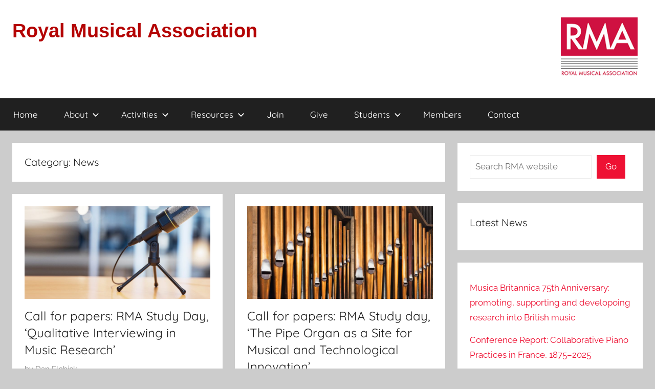

--- FILE ---
content_type: text/html; charset=UTF-8
request_url: https://www.rma.ac.uk/category/news/page/25/
body_size: 15315
content:
<!DOCTYPE html>
<html lang="en-GB">

<head>
<meta charset="UTF-8">
<meta name="viewport" content="width=device-width, initial-scale=1">
<link rel="profile" href="http://gmpg.org/xfn/11">

<title>News &#8211; Page 25 &#8211; Royal Musical Association</title>
<meta name='robots' content='max-image-preview:large' />
<link rel="alternate" type="application/rss+xml" title="Royal Musical Association &raquo; Feed" href="https://www.rma.ac.uk/feed/" />
<link rel="alternate" type="application/rss+xml" title="Royal Musical Association &raquo; Comments Feed" href="https://www.rma.ac.uk/comments/feed/" />
<link rel="alternate" type="application/rss+xml" title="Royal Musical Association &raquo; News Category Feed" href="https://www.rma.ac.uk/category/news/feed/" />
<style id='wp-img-auto-sizes-contain-inline-css' type='text/css'>
img:is([sizes=auto i],[sizes^="auto," i]){contain-intrinsic-size:3000px 1500px}
/*# sourceURL=wp-img-auto-sizes-contain-inline-css */
</style>
<link rel='stylesheet' id='eo-leaflet.js-css' href='https://www.rma.ac.uk/rmawp/wp-content/plugins/event-organiser/lib/leaflet/leaflet.min.css?ver=1.4.0' type='text/css' media='all' />
<style id='eo-leaflet.js-inline-css' type='text/css'>
.leaflet-popup-close-button{box-shadow:none!important;}
/*# sourceURL=eo-leaflet.js-inline-css */
</style>
<link rel='stylesheet' id='donovan-theme-fonts-css' href='https://www.rma.ac.uk/rmawp/wp-content/fonts/42dfe4fb32a9ed8baf6d4f36ed70bedb.css?ver=20201110' type='text/css' media='all' />
<style id='wp-emoji-styles-inline-css' type='text/css'>

	img.wp-smiley, img.emoji {
		display: inline !important;
		border: none !important;
		box-shadow: none !important;
		height: 1em !important;
		width: 1em !important;
		margin: 0 0.07em !important;
		vertical-align: -0.1em !important;
		background: none !important;
		padding: 0 !important;
	}
/*# sourceURL=wp-emoji-styles-inline-css */
</style>
<style id='wp-block-library-inline-css' type='text/css'>
:root{--wp-block-synced-color:#7a00df;--wp-block-synced-color--rgb:122,0,223;--wp-bound-block-color:var(--wp-block-synced-color);--wp-editor-canvas-background:#ddd;--wp-admin-theme-color:#007cba;--wp-admin-theme-color--rgb:0,124,186;--wp-admin-theme-color-darker-10:#006ba1;--wp-admin-theme-color-darker-10--rgb:0,107,160.5;--wp-admin-theme-color-darker-20:#005a87;--wp-admin-theme-color-darker-20--rgb:0,90,135;--wp-admin-border-width-focus:2px}@media (min-resolution:192dpi){:root{--wp-admin-border-width-focus:1.5px}}.wp-element-button{cursor:pointer}:root .has-very-light-gray-background-color{background-color:#eee}:root .has-very-dark-gray-background-color{background-color:#313131}:root .has-very-light-gray-color{color:#eee}:root .has-very-dark-gray-color{color:#313131}:root .has-vivid-green-cyan-to-vivid-cyan-blue-gradient-background{background:linear-gradient(135deg,#00d084,#0693e3)}:root .has-purple-crush-gradient-background{background:linear-gradient(135deg,#34e2e4,#4721fb 50%,#ab1dfe)}:root .has-hazy-dawn-gradient-background{background:linear-gradient(135deg,#faaca8,#dad0ec)}:root .has-subdued-olive-gradient-background{background:linear-gradient(135deg,#fafae1,#67a671)}:root .has-atomic-cream-gradient-background{background:linear-gradient(135deg,#fdd79a,#004a59)}:root .has-nightshade-gradient-background{background:linear-gradient(135deg,#330968,#31cdcf)}:root .has-midnight-gradient-background{background:linear-gradient(135deg,#020381,#2874fc)}:root{--wp--preset--font-size--normal:16px;--wp--preset--font-size--huge:42px}.has-regular-font-size{font-size:1em}.has-larger-font-size{font-size:2.625em}.has-normal-font-size{font-size:var(--wp--preset--font-size--normal)}.has-huge-font-size{font-size:var(--wp--preset--font-size--huge)}.has-text-align-center{text-align:center}.has-text-align-left{text-align:left}.has-text-align-right{text-align:right}.has-fit-text{white-space:nowrap!important}#end-resizable-editor-section{display:none}.aligncenter{clear:both}.items-justified-left{justify-content:flex-start}.items-justified-center{justify-content:center}.items-justified-right{justify-content:flex-end}.items-justified-space-between{justify-content:space-between}.screen-reader-text{border:0;clip-path:inset(50%);height:1px;margin:-1px;overflow:hidden;padding:0;position:absolute;width:1px;word-wrap:normal!important}.screen-reader-text:focus{background-color:#ddd;clip-path:none;color:#444;display:block;font-size:1em;height:auto;left:5px;line-height:normal;padding:15px 23px 14px;text-decoration:none;top:5px;width:auto;z-index:100000}html :where(.has-border-color){border-style:solid}html :where([style*=border-top-color]){border-top-style:solid}html :where([style*=border-right-color]){border-right-style:solid}html :where([style*=border-bottom-color]){border-bottom-style:solid}html :where([style*=border-left-color]){border-left-style:solid}html :where([style*=border-width]){border-style:solid}html :where([style*=border-top-width]){border-top-style:solid}html :where([style*=border-right-width]){border-right-style:solid}html :where([style*=border-bottom-width]){border-bottom-style:solid}html :where([style*=border-left-width]){border-left-style:solid}html :where(img[class*=wp-image-]){height:auto;max-width:100%}:where(figure){margin:0 0 1em}html :where(.is-position-sticky){--wp-admin--admin-bar--position-offset:var(--wp-admin--admin-bar--height,0px)}@media screen and (max-width:600px){html :where(.is-position-sticky){--wp-admin--admin-bar--position-offset:0px}}

/*# sourceURL=wp-block-library-inline-css */
</style><style id='wp-block-latest-posts-inline-css' type='text/css'>
.wp-block-latest-posts{box-sizing:border-box}.wp-block-latest-posts.alignleft{margin-right:2em}.wp-block-latest-posts.alignright{margin-left:2em}.wp-block-latest-posts.wp-block-latest-posts__list{list-style:none}.wp-block-latest-posts.wp-block-latest-posts__list li{clear:both;overflow-wrap:break-word}.wp-block-latest-posts.is-grid{display:flex;flex-wrap:wrap}.wp-block-latest-posts.is-grid li{margin:0 1.25em 1.25em 0;width:100%}@media (min-width:600px){.wp-block-latest-posts.columns-2 li{width:calc(50% - .625em)}.wp-block-latest-posts.columns-2 li:nth-child(2n){margin-right:0}.wp-block-latest-posts.columns-3 li{width:calc(33.33333% - .83333em)}.wp-block-latest-posts.columns-3 li:nth-child(3n){margin-right:0}.wp-block-latest-posts.columns-4 li{width:calc(25% - .9375em)}.wp-block-latest-posts.columns-4 li:nth-child(4n){margin-right:0}.wp-block-latest-posts.columns-5 li{width:calc(20% - 1em)}.wp-block-latest-posts.columns-5 li:nth-child(5n){margin-right:0}.wp-block-latest-posts.columns-6 li{width:calc(16.66667% - 1.04167em)}.wp-block-latest-posts.columns-6 li:nth-child(6n){margin-right:0}}:root :where(.wp-block-latest-posts.is-grid){padding:0}:root :where(.wp-block-latest-posts.wp-block-latest-posts__list){padding-left:0}.wp-block-latest-posts__post-author,.wp-block-latest-posts__post-date{display:block;font-size:.8125em}.wp-block-latest-posts__post-excerpt,.wp-block-latest-posts__post-full-content{margin-bottom:1em;margin-top:.5em}.wp-block-latest-posts__featured-image a{display:inline-block}.wp-block-latest-posts__featured-image img{height:auto;max-width:100%;width:auto}.wp-block-latest-posts__featured-image.alignleft{float:left;margin-right:1em}.wp-block-latest-posts__featured-image.alignright{float:right;margin-left:1em}.wp-block-latest-posts__featured-image.aligncenter{margin-bottom:1em;text-align:center}
/*# sourceURL=https://www.rma.ac.uk/rmawp/wp-includes/blocks/latest-posts/style.min.css */
</style>
<style id='wp-block-media-text-inline-css' type='text/css'>
.wp-block-media-text{box-sizing:border-box;
  /*!rtl:begin:ignore*/direction:ltr;
  /*!rtl:end:ignore*/display:grid;grid-template-columns:50% 1fr;grid-template-rows:auto}.wp-block-media-text.has-media-on-the-right{grid-template-columns:1fr 50%}.wp-block-media-text.is-vertically-aligned-top>.wp-block-media-text__content,.wp-block-media-text.is-vertically-aligned-top>.wp-block-media-text__media{align-self:start}.wp-block-media-text.is-vertically-aligned-center>.wp-block-media-text__content,.wp-block-media-text.is-vertically-aligned-center>.wp-block-media-text__media,.wp-block-media-text>.wp-block-media-text__content,.wp-block-media-text>.wp-block-media-text__media{align-self:center}.wp-block-media-text.is-vertically-aligned-bottom>.wp-block-media-text__content,.wp-block-media-text.is-vertically-aligned-bottom>.wp-block-media-text__media{align-self:end}.wp-block-media-text>.wp-block-media-text__media{
  /*!rtl:begin:ignore*/grid-column:1;grid-row:1;
  /*!rtl:end:ignore*/margin:0}.wp-block-media-text>.wp-block-media-text__content{direction:ltr;
  /*!rtl:begin:ignore*/grid-column:2;grid-row:1;
  /*!rtl:end:ignore*/padding:0 8%;word-break:break-word}.wp-block-media-text.has-media-on-the-right>.wp-block-media-text__media{
  /*!rtl:begin:ignore*/grid-column:2;grid-row:1
  /*!rtl:end:ignore*/}.wp-block-media-text.has-media-on-the-right>.wp-block-media-text__content{
  /*!rtl:begin:ignore*/grid-column:1;grid-row:1
  /*!rtl:end:ignore*/}.wp-block-media-text__media a{display:block}.wp-block-media-text__media img,.wp-block-media-text__media video{height:auto;max-width:unset;vertical-align:middle;width:100%}.wp-block-media-text.is-image-fill>.wp-block-media-text__media{background-size:cover;height:100%;min-height:250px}.wp-block-media-text.is-image-fill>.wp-block-media-text__media>a{display:block;height:100%}.wp-block-media-text.is-image-fill>.wp-block-media-text__media img{height:1px;margin:-1px;overflow:hidden;padding:0;position:absolute;width:1px;clip:rect(0,0,0,0);border:0}.wp-block-media-text.is-image-fill-element>.wp-block-media-text__media{height:100%;min-height:250px}.wp-block-media-text.is-image-fill-element>.wp-block-media-text__media>a{display:block;height:100%}.wp-block-media-text.is-image-fill-element>.wp-block-media-text__media img{height:100%;object-fit:cover;width:100%}@media (max-width:600px){.wp-block-media-text.is-stacked-on-mobile{grid-template-columns:100%!important}.wp-block-media-text.is-stacked-on-mobile>.wp-block-media-text__media{grid-column:1;grid-row:1}.wp-block-media-text.is-stacked-on-mobile>.wp-block-media-text__content{grid-column:1;grid-row:2}}
/*# sourceURL=https://www.rma.ac.uk/rmawp/wp-includes/blocks/media-text/style.min.css */
</style>
<style id='wp-block-search-inline-css' type='text/css'>
.wp-block-search__button{margin-left:10px;word-break:normal}.wp-block-search__button.has-icon{line-height:0}.wp-block-search__button svg{height:1.25em;min-height:24px;min-width:24px;width:1.25em;fill:currentColor;vertical-align:text-bottom}:where(.wp-block-search__button){border:1px solid #ccc;padding:6px 10px}.wp-block-search__inside-wrapper{display:flex;flex:auto;flex-wrap:nowrap;max-width:100%}.wp-block-search__label{width:100%}.wp-block-search.wp-block-search__button-only .wp-block-search__button{box-sizing:border-box;display:flex;flex-shrink:0;justify-content:center;margin-left:0;max-width:100%}.wp-block-search.wp-block-search__button-only .wp-block-search__inside-wrapper{min-width:0!important;transition-property:width}.wp-block-search.wp-block-search__button-only .wp-block-search__input{flex-basis:100%;transition-duration:.3s}.wp-block-search.wp-block-search__button-only.wp-block-search__searchfield-hidden,.wp-block-search.wp-block-search__button-only.wp-block-search__searchfield-hidden .wp-block-search__inside-wrapper{overflow:hidden}.wp-block-search.wp-block-search__button-only.wp-block-search__searchfield-hidden .wp-block-search__input{border-left-width:0!important;border-right-width:0!important;flex-basis:0;flex-grow:0;margin:0;min-width:0!important;padding-left:0!important;padding-right:0!important;width:0!important}:where(.wp-block-search__input){appearance:none;border:1px solid #949494;flex-grow:1;font-family:inherit;font-size:inherit;font-style:inherit;font-weight:inherit;letter-spacing:inherit;line-height:inherit;margin-left:0;margin-right:0;min-width:3rem;padding:8px;text-decoration:unset!important;text-transform:inherit}:where(.wp-block-search__button-inside .wp-block-search__inside-wrapper){background-color:#fff;border:1px solid #949494;box-sizing:border-box;padding:4px}:where(.wp-block-search__button-inside .wp-block-search__inside-wrapper) .wp-block-search__input{border:none;border-radius:0;padding:0 4px}:where(.wp-block-search__button-inside .wp-block-search__inside-wrapper) .wp-block-search__input:focus{outline:none}:where(.wp-block-search__button-inside .wp-block-search__inside-wrapper) :where(.wp-block-search__button){padding:4px 8px}.wp-block-search.aligncenter .wp-block-search__inside-wrapper{margin:auto}.wp-block[data-align=right] .wp-block-search.wp-block-search__button-only .wp-block-search__inside-wrapper{float:right}
/*# sourceURL=https://www.rma.ac.uk/rmawp/wp-includes/blocks/search/style.min.css */
</style>
<style id='wp-block-paragraph-inline-css' type='text/css'>
.is-small-text{font-size:.875em}.is-regular-text{font-size:1em}.is-large-text{font-size:2.25em}.is-larger-text{font-size:3em}.has-drop-cap:not(:focus):first-letter{float:left;font-size:8.4em;font-style:normal;font-weight:100;line-height:.68;margin:.05em .1em 0 0;text-transform:uppercase}body.rtl .has-drop-cap:not(:focus):first-letter{float:none;margin-left:.1em}p.has-drop-cap.has-background{overflow:hidden}:root :where(p.has-background){padding:1.25em 2.375em}:where(p.has-text-color:not(.has-link-color)) a{color:inherit}p.has-text-align-left[style*="writing-mode:vertical-lr"],p.has-text-align-right[style*="writing-mode:vertical-rl"]{rotate:180deg}
/*# sourceURL=https://www.rma.ac.uk/rmawp/wp-includes/blocks/paragraph/style.min.css */
</style>
<style id='global-styles-inline-css' type='text/css'>
:root{--wp--preset--aspect-ratio--square: 1;--wp--preset--aspect-ratio--4-3: 4/3;--wp--preset--aspect-ratio--3-4: 3/4;--wp--preset--aspect-ratio--3-2: 3/2;--wp--preset--aspect-ratio--2-3: 2/3;--wp--preset--aspect-ratio--16-9: 16/9;--wp--preset--aspect-ratio--9-16: 9/16;--wp--preset--color--black: #000000;--wp--preset--color--cyan-bluish-gray: #abb8c3;--wp--preset--color--white: #ffffff;--wp--preset--color--pale-pink: #f78da7;--wp--preset--color--vivid-red: #cf2e2e;--wp--preset--color--luminous-vivid-orange: #ff6900;--wp--preset--color--luminous-vivid-amber: #fcb900;--wp--preset--color--light-green-cyan: #7bdcb5;--wp--preset--color--vivid-green-cyan: #00d084;--wp--preset--color--pale-cyan-blue: #8ed1fc;--wp--preset--color--vivid-cyan-blue: #0693e3;--wp--preset--color--vivid-purple: #9b51e0;--wp--preset--color--primary: #ee1133;--wp--preset--color--secondary: #d5001a;--wp--preset--color--tertiary: #bb0000;--wp--preset--color--accent: #1153ee;--wp--preset--color--highlight: #eedc11;--wp--preset--color--light-gray: #f2f2f2;--wp--preset--color--gray: #666666;--wp--preset--color--dark-gray: #202020;--wp--preset--gradient--vivid-cyan-blue-to-vivid-purple: linear-gradient(135deg,rgb(6,147,227) 0%,rgb(155,81,224) 100%);--wp--preset--gradient--light-green-cyan-to-vivid-green-cyan: linear-gradient(135deg,rgb(122,220,180) 0%,rgb(0,208,130) 100%);--wp--preset--gradient--luminous-vivid-amber-to-luminous-vivid-orange: linear-gradient(135deg,rgb(252,185,0) 0%,rgb(255,105,0) 100%);--wp--preset--gradient--luminous-vivid-orange-to-vivid-red: linear-gradient(135deg,rgb(255,105,0) 0%,rgb(207,46,46) 100%);--wp--preset--gradient--very-light-gray-to-cyan-bluish-gray: linear-gradient(135deg,rgb(238,238,238) 0%,rgb(169,184,195) 100%);--wp--preset--gradient--cool-to-warm-spectrum: linear-gradient(135deg,rgb(74,234,220) 0%,rgb(151,120,209) 20%,rgb(207,42,186) 40%,rgb(238,44,130) 60%,rgb(251,105,98) 80%,rgb(254,248,76) 100%);--wp--preset--gradient--blush-light-purple: linear-gradient(135deg,rgb(255,206,236) 0%,rgb(152,150,240) 100%);--wp--preset--gradient--blush-bordeaux: linear-gradient(135deg,rgb(254,205,165) 0%,rgb(254,45,45) 50%,rgb(107,0,62) 100%);--wp--preset--gradient--luminous-dusk: linear-gradient(135deg,rgb(255,203,112) 0%,rgb(199,81,192) 50%,rgb(65,88,208) 100%);--wp--preset--gradient--pale-ocean: linear-gradient(135deg,rgb(255,245,203) 0%,rgb(182,227,212) 50%,rgb(51,167,181) 100%);--wp--preset--gradient--electric-grass: linear-gradient(135deg,rgb(202,248,128) 0%,rgb(113,206,126) 100%);--wp--preset--gradient--midnight: linear-gradient(135deg,rgb(2,3,129) 0%,rgb(40,116,252) 100%);--wp--preset--font-size--small: 13px;--wp--preset--font-size--medium: 20px;--wp--preset--font-size--large: 36px;--wp--preset--font-size--x-large: 42px;--wp--preset--spacing--20: 0.44rem;--wp--preset--spacing--30: 0.67rem;--wp--preset--spacing--40: 1rem;--wp--preset--spacing--50: 1.5rem;--wp--preset--spacing--60: 2.25rem;--wp--preset--spacing--70: 3.38rem;--wp--preset--spacing--80: 5.06rem;--wp--preset--shadow--natural: 6px 6px 9px rgba(0, 0, 0, 0.2);--wp--preset--shadow--deep: 12px 12px 50px rgba(0, 0, 0, 0.4);--wp--preset--shadow--sharp: 6px 6px 0px rgba(0, 0, 0, 0.2);--wp--preset--shadow--outlined: 6px 6px 0px -3px rgb(255, 255, 255), 6px 6px rgb(0, 0, 0);--wp--preset--shadow--crisp: 6px 6px 0px rgb(0, 0, 0);}:where(.is-layout-flex){gap: 0.5em;}:where(.is-layout-grid){gap: 0.5em;}body .is-layout-flex{display: flex;}.is-layout-flex{flex-wrap: wrap;align-items: center;}.is-layout-flex > :is(*, div){margin: 0;}body .is-layout-grid{display: grid;}.is-layout-grid > :is(*, div){margin: 0;}:where(.wp-block-columns.is-layout-flex){gap: 2em;}:where(.wp-block-columns.is-layout-grid){gap: 2em;}:where(.wp-block-post-template.is-layout-flex){gap: 1.25em;}:where(.wp-block-post-template.is-layout-grid){gap: 1.25em;}.has-black-color{color: var(--wp--preset--color--black) !important;}.has-cyan-bluish-gray-color{color: var(--wp--preset--color--cyan-bluish-gray) !important;}.has-white-color{color: var(--wp--preset--color--white) !important;}.has-pale-pink-color{color: var(--wp--preset--color--pale-pink) !important;}.has-vivid-red-color{color: var(--wp--preset--color--vivid-red) !important;}.has-luminous-vivid-orange-color{color: var(--wp--preset--color--luminous-vivid-orange) !important;}.has-luminous-vivid-amber-color{color: var(--wp--preset--color--luminous-vivid-amber) !important;}.has-light-green-cyan-color{color: var(--wp--preset--color--light-green-cyan) !important;}.has-vivid-green-cyan-color{color: var(--wp--preset--color--vivid-green-cyan) !important;}.has-pale-cyan-blue-color{color: var(--wp--preset--color--pale-cyan-blue) !important;}.has-vivid-cyan-blue-color{color: var(--wp--preset--color--vivid-cyan-blue) !important;}.has-vivid-purple-color{color: var(--wp--preset--color--vivid-purple) !important;}.has-black-background-color{background-color: var(--wp--preset--color--black) !important;}.has-cyan-bluish-gray-background-color{background-color: var(--wp--preset--color--cyan-bluish-gray) !important;}.has-white-background-color{background-color: var(--wp--preset--color--white) !important;}.has-pale-pink-background-color{background-color: var(--wp--preset--color--pale-pink) !important;}.has-vivid-red-background-color{background-color: var(--wp--preset--color--vivid-red) !important;}.has-luminous-vivid-orange-background-color{background-color: var(--wp--preset--color--luminous-vivid-orange) !important;}.has-luminous-vivid-amber-background-color{background-color: var(--wp--preset--color--luminous-vivid-amber) !important;}.has-light-green-cyan-background-color{background-color: var(--wp--preset--color--light-green-cyan) !important;}.has-vivid-green-cyan-background-color{background-color: var(--wp--preset--color--vivid-green-cyan) !important;}.has-pale-cyan-blue-background-color{background-color: var(--wp--preset--color--pale-cyan-blue) !important;}.has-vivid-cyan-blue-background-color{background-color: var(--wp--preset--color--vivid-cyan-blue) !important;}.has-vivid-purple-background-color{background-color: var(--wp--preset--color--vivid-purple) !important;}.has-black-border-color{border-color: var(--wp--preset--color--black) !important;}.has-cyan-bluish-gray-border-color{border-color: var(--wp--preset--color--cyan-bluish-gray) !important;}.has-white-border-color{border-color: var(--wp--preset--color--white) !important;}.has-pale-pink-border-color{border-color: var(--wp--preset--color--pale-pink) !important;}.has-vivid-red-border-color{border-color: var(--wp--preset--color--vivid-red) !important;}.has-luminous-vivid-orange-border-color{border-color: var(--wp--preset--color--luminous-vivid-orange) !important;}.has-luminous-vivid-amber-border-color{border-color: var(--wp--preset--color--luminous-vivid-amber) !important;}.has-light-green-cyan-border-color{border-color: var(--wp--preset--color--light-green-cyan) !important;}.has-vivid-green-cyan-border-color{border-color: var(--wp--preset--color--vivid-green-cyan) !important;}.has-pale-cyan-blue-border-color{border-color: var(--wp--preset--color--pale-cyan-blue) !important;}.has-vivid-cyan-blue-border-color{border-color: var(--wp--preset--color--vivid-cyan-blue) !important;}.has-vivid-purple-border-color{border-color: var(--wp--preset--color--vivid-purple) !important;}.has-vivid-cyan-blue-to-vivid-purple-gradient-background{background: var(--wp--preset--gradient--vivid-cyan-blue-to-vivid-purple) !important;}.has-light-green-cyan-to-vivid-green-cyan-gradient-background{background: var(--wp--preset--gradient--light-green-cyan-to-vivid-green-cyan) !important;}.has-luminous-vivid-amber-to-luminous-vivid-orange-gradient-background{background: var(--wp--preset--gradient--luminous-vivid-amber-to-luminous-vivid-orange) !important;}.has-luminous-vivid-orange-to-vivid-red-gradient-background{background: var(--wp--preset--gradient--luminous-vivid-orange-to-vivid-red) !important;}.has-very-light-gray-to-cyan-bluish-gray-gradient-background{background: var(--wp--preset--gradient--very-light-gray-to-cyan-bluish-gray) !important;}.has-cool-to-warm-spectrum-gradient-background{background: var(--wp--preset--gradient--cool-to-warm-spectrum) !important;}.has-blush-light-purple-gradient-background{background: var(--wp--preset--gradient--blush-light-purple) !important;}.has-blush-bordeaux-gradient-background{background: var(--wp--preset--gradient--blush-bordeaux) !important;}.has-luminous-dusk-gradient-background{background: var(--wp--preset--gradient--luminous-dusk) !important;}.has-pale-ocean-gradient-background{background: var(--wp--preset--gradient--pale-ocean) !important;}.has-electric-grass-gradient-background{background: var(--wp--preset--gradient--electric-grass) !important;}.has-midnight-gradient-background{background: var(--wp--preset--gradient--midnight) !important;}.has-small-font-size{font-size: var(--wp--preset--font-size--small) !important;}.has-medium-font-size{font-size: var(--wp--preset--font-size--medium) !important;}.has-large-font-size{font-size: var(--wp--preset--font-size--large) !important;}.has-x-large-font-size{font-size: var(--wp--preset--font-size--x-large) !important;}
/*# sourceURL=global-styles-inline-css */
</style>

<style id='classic-theme-styles-inline-css' type='text/css'>
/*! This file is auto-generated */
.wp-block-button__link{color:#fff;background-color:#32373c;border-radius:9999px;box-shadow:none;text-decoration:none;padding:calc(.667em + 2px) calc(1.333em + 2px);font-size:1.125em}.wp-block-file__button{background:#32373c;color:#fff;text-decoration:none}
/*# sourceURL=/wp-includes/css/classic-themes.min.css */
</style>
<link rel='stylesheet' id='bluesky-social-style-profile-css' href='https://www.rma.ac.uk/rmawp/wp-content/plugins/social-integration-for-bluesky/assets/css/bluesky-social-profile.css?ver=1.4.5' type='text/css' media='all' />
<link rel='stylesheet' id='bluesky-social-style-posts-css' href='https://www.rma.ac.uk/rmawp/wp-content/plugins/social-integration-for-bluesky/assets/css/bluesky-social-posts.css?ver=1.4.5' type='text/css' media='all' />
<link rel='stylesheet' id='donovan-stylesheet-css' href='https://www.rma.ac.uk/rmawp/wp-content/themes/donovan/style.css?ver=1.9.2' type='text/css' media='all' />
<script type="text/javascript" src="https://www.rma.ac.uk/rmawp/wp-content/themes/donovan/assets/js/svgxuse.min.js?ver=1.2.6" id="svgxuse-js"></script>
<link rel="https://api.w.org/" href="https://www.rma.ac.uk/wp-json/" /><link rel="alternate" title="JSON" type="application/json" href="https://www.rma.ac.uk/wp-json/wp/v2/categories/4" /><link rel="EditURI" type="application/rsd+xml" title="RSD" href="https://www.rma.ac.uk/rmawp/xmlrpc.php?rsd" />
<meta name="generator" content="WordPress 6.9" />
<link rel="icon" href="https://www.rma.ac.uk/rmawp/wp-content/uploads/2023/11/cropped-RMA-Logo-32x32.jpg" sizes="32x32" />
<link rel="icon" href="https://www.rma.ac.uk/rmawp/wp-content/uploads/2023/11/cropped-RMA-Logo-192x192.jpg" sizes="192x192" />
<link rel="apple-touch-icon" href="https://www.rma.ac.uk/rmawp/wp-content/uploads/2023/11/cropped-RMA-Logo-180x180.jpg" />
<meta name="msapplication-TileImage" content="https://www.rma.ac.uk/rmawp/wp-content/uploads/2023/11/cropped-RMA-Logo-270x270.jpg" />
</head>

<body class="archive paged category category-news category-4 wp-embed-responsive paged-25 category-paged-25 wp-theme-donovan blog-grid-layout date-hidden hfeed">

	<div id="page" class="site">
		<a class="skip-link screen-reader-text" href="#content">Skip to content</a>

		
		
		<header id="masthead" class="site-header clearfix" role="banner">

			<div class="header-main container clearfix">

				<div id="logo" class="site-branding clearfix">



				</div><!-- .site-branding -->

					<!-- H1 RMA title in bold red -->
	     		<h1 class="site-title" ><a href="https://www.rma.ac.uk/" rel="home" class="site-title" style="color: #B40404;	font-family: 'Roboto', Tahoma, Arial;font-size: 38px; font-weight:bold;font-size: 2.375rem;	text-decoration: none; float:left;">Royal Musical Association</a></h1><!-- end of RMA H1 -->

				
	<div id="header-social-icons" class="header-social-menu donovan-social-menu clearfix">

		
	</div>

				
				<!-- RMA logo-->
				<div id="topright" 	style="float:right;width:	170px;	padding: 0 10px 0 10px;">
            	<img src="/images/logos/rma-logo-170.jpg" alt="RMA logo" width="170" height="130" border="0" />
            	</div><!--end of RMA logo / div topright -->


			</div><!-- .header-main -->

			

	<div id="main-navigation-wrap" class="primary-navigation-wrap">

		<div id="main-navigation-container" class="primary-navigation-container container">

			
			<button class="primary-menu-toggle menu-toggle" aria-controls="primary-menu" aria-expanded="false" >
				<svg class="icon icon-menu" aria-hidden="true" role="img"> <use xlink:href="https://www.rma.ac.uk/rmawp/wp-content/themes/donovan/assets/icons/genericons-neue.svg#menu"></use> </svg><svg class="icon icon-close" aria-hidden="true" role="img"> <use xlink:href="https://www.rma.ac.uk/rmawp/wp-content/themes/donovan/assets/icons/genericons-neue.svg#close"></use> </svg>				<span class="menu-toggle-text">Menu</span>
			</button>

			<div class="primary-navigation">

				<nav id="site-navigation" class="main-navigation" role="navigation"  aria-label="Primary Menu">

					<ul id="primary-menu" class="menu"><li id="menu-item-4361" class="menu-item menu-item-type-custom menu-item-object-custom menu-item-home menu-item-4361"><a href="https://www.rma.ac.uk">Home</a></li>
<li id="menu-item-29" class="menu-item menu-item-type-post_type menu-item-object-page menu-item-has-children menu-item-29"><a href="https://www.rma.ac.uk/about-us/">About<svg class="icon icon-expand" aria-hidden="true" role="img"> <use xlink:href="https://www.rma.ac.uk/rmawp/wp-content/themes/donovan/assets/icons/genericons-neue.svg#expand"></use> </svg></a>
<ul class="sub-menu">
	<li id="menu-item-38" class="menu-item menu-item-type-post_type menu-item-object-page menu-item-38"><a href="https://www.rma.ac.uk/about-us/our-history/">Our history</a></li>
	<li id="menu-item-94" class="menu-item menu-item-type-post_type menu-item-object-page menu-item-94"><a href="https://www.rma.ac.uk/about-us/chapters-study-groups/">Chapters &#038; Study Groups</a></li>
	<li id="menu-item-37" class="menu-item menu-item-type-post_type menu-item-object-page menu-item-37"><a href="https://www.rma.ac.uk/about-us/council-committees/">Council and Committees</a></li>
	<li id="menu-item-4786" class="menu-item menu-item-type-post_type menu-item-object-page menu-item-4786"><a href="https://www.rma.ac.uk/code-of-conduct/">Code of Conduct</a></li>
	<li id="menu-item-8463" class="menu-item menu-item-type-post_type menu-item-object-page menu-item-8463"><a href="https://www.rma.ac.uk/constitution-and-rules/">Constitution and Rules</a></li>
	<li id="menu-item-8620" class="menu-item menu-item-type-custom menu-item-object-custom menu-item-8620"><a href="https://www.rma.ac.uk/rma-150/">150th Anniversary Fellowships</a></li>
	<li id="menu-item-8621" class="menu-item menu-item-type-custom menu-item-object-custom menu-item-8621"><a href="https://www.rma.ac.uk/rma-time-capsule-2024/">Anniversary Time Capsule</a></li>
</ul>
</li>
<li id="menu-item-6152" class="menu-item menu-item-type-post_type menu-item-object-page menu-item-has-children menu-item-6152"><a href="https://www.rma.ac.uk/activities/">Activities<svg class="icon icon-expand" aria-hidden="true" role="img"> <use xlink:href="https://www.rma.ac.uk/rmawp/wp-content/themes/donovan/assets/icons/genericons-neue.svg#expand"></use> </svg></a>
<ul class="sub-menu">
	<li id="menu-item-27" class="menu-item menu-item-type-post_type menu-item-object-page menu-item-27"><a href="https://www.rma.ac.uk/events/">Events</a></li>
	<li id="menu-item-26" class="menu-item menu-item-type-post_type menu-item-object-page menu-item-26"><a href="https://www.rma.ac.uk/publications/">Publications</a></li>
	<li id="menu-item-25" class="menu-item menu-item-type-post_type menu-item-object-page menu-item-25"><a href="https://www.rma.ac.uk/grants-awards/">Grants &#038; Awards</a></li>
	<li id="menu-item-6154" class="menu-item menu-item-type-post_type menu-item-object-page menu-item-6154"><a href="https://www.rma.ac.uk/equality-diversity-and-inclusion/">Equality, Diversity and Inclusion</a></li>
	<li id="menu-item-8072" class="menu-item menu-item-type-post_type menu-item-object-page menu-item-8072"><a href="https://www.rma.ac.uk/music-education-initiative/">Music Education Initiative</a></li>
</ul>
</li>
<li id="menu-item-7709" class="menu-item menu-item-type-custom menu-item-object-custom menu-item-has-children menu-item-7709"><a href="https://www.rma.ac.uk/resources/">Resources<svg class="icon icon-expand" aria-hidden="true" role="img"> <use xlink:href="https://www.rma.ac.uk/rmawp/wp-content/themes/donovan/assets/icons/genericons-neue.svg#expand"></use> </svg></a>
<ul class="sub-menu">
	<li id="menu-item-8918" class="menu-item menu-item-type-post_type menu-item-object-page menu-item-8918"><a href="https://www.rma.ac.uk/diversity-calendar/">Diversity Calendar</a></li>
	<li id="menu-item-7711" class="menu-item menu-item-type-post_type menu-item-object-post menu-item-7711"><a href="https://www.rma.ac.uk/2022/04/03/resources-to-support-displaced-musicians-and-researchers/">Displaced Musicians</a></li>
	<li id="menu-item-6613" class="menu-item menu-item-type-post_type menu-item-object-page menu-item-6613"><a href="https://www.rma.ac.uk/rma-mentoring-scheme/">Mentoring Scheme</a></li>
	<li id="menu-item-7708" class="menu-item menu-item-type-custom menu-item-object-custom menu-item-7708"><a href="https://www.rma.ac.uk/tag/obituaries/">Obituaries</a></li>
	<li id="menu-item-8550" class="menu-item menu-item-type-post_type menu-item-object-page menu-item-8550"><a href="https://www.rma.ac.uk/ref-analysis/">REF Analysis</a></li>
	<li id="menu-item-8933" class="menu-item menu-item-type-post_type menu-item-object-page menu-item-8933"><a href="https://www.rma.ac.uk/rma-open-access-resources/">RMA Open Access Resources</a></li>
</ul>
</li>
<li id="menu-item-28" class="menu-item menu-item-type-post_type menu-item-object-page menu-item-28"><a href="https://www.rma.ac.uk/join/">Join</a></li>
<li id="menu-item-4499" class="menu-item menu-item-type-post_type menu-item-object-page menu-item-4499"><a href="https://www.rma.ac.uk/give/">Give</a></li>
<li id="menu-item-24" class="menu-item menu-item-type-post_type menu-item-object-page menu-item-has-children menu-item-24"><a href="https://www.rma.ac.uk/students/">Students<svg class="icon icon-expand" aria-hidden="true" role="img"> <use xlink:href="https://www.rma.ac.uk/rmawp/wp-content/themes/donovan/assets/icons/genericons-neue.svg#expand"></use> </svg></a>
<ul class="sub-menu">
	<li id="menu-item-7053" class="menu-item menu-item-type-post_type menu-item-object-page menu-item-7053"><a href="https://www.rma.ac.uk/students/">ARAMAES – The Student Forum of the RMA</a></li>
	<li id="menu-item-3791" class="menu-item menu-item-type-post_type menu-item-object-page menu-item-3791"><a href="https://www.rma.ac.uk/students/research-training/">Research Skills – Training and Resources</a></li>
	<li id="menu-item-3407" class="menu-item menu-item-type-post_type menu-item-object-page menu-item-3407"><a href="https://www.rma.ac.uk/students/career-development-resources/">Career development &#038; resources</a></li>
	<li id="menu-item-3953" class="menu-item menu-item-type-post_type menu-item-object-page menu-item-3953"><a href="https://www.rma.ac.uk/students/student-committee/">Student Committee</a></li>
	<li id="menu-item-4428" class="menu-item menu-item-type-post_type menu-item-object-page menu-item-4428"><a href="https://www.rma.ac.uk/students/get-involved/">Get Involved</a></li>
	<li id="menu-item-3408" class="menu-item menu-item-type-post_type menu-item-object-page menu-item-3408"><a href="https://www.rma.ac.uk/students/other-student-blogs/">Student blogs and groups</a></li>
</ul>
</li>
<li id="menu-item-23" class="menu-item menu-item-type-post_type menu-item-object-page menu-item-23"><a href="https://www.rma.ac.uk/members-area/">Members</a></li>
<li id="menu-item-22" class="menu-item menu-item-type-post_type menu-item-object-page menu-item-22"><a href="https://www.rma.ac.uk/contact-us/">Contact</a></li>
</ul>				</nav><!-- #site-navigation -->

			</div><!-- .primary-navigation -->

		</div>

	</div>



			
			
		</header><!-- #masthead -->

		
		<div id="content" class="site-content container">

			
	<div id="primary" class="content-archive content-area">
		<main id="main" class="site-main" role="main">

		
			<header class="archive-header">

				<h1 class="archive-title">Category: <span>News</span></h1>				
			</header><!-- .archive-header -->

			<div id="post-wrapper" class="post-wrapper">

			
<article id="post-8353" class="post-8353 post type-post status-publish format-standard has-post-thumbnail hentry category-news tag-study-day comments-off">

	
			<div class="post-image">
				<a class="wp-post-image-link" href="https://www.rma.ac.uk/2024/02/21/call-for-papers-rma-study-day-qualitative-interviewing-in-music-research/" rel="bookmark">
					<img width="820" height="410" src="https://www.rma.ac.uk/rmawp/wp-content/uploads/2024/02/iStock-1513708428-820x410.jpg" class="attachment-post-thumbnail size-post-thumbnail wp-post-image" alt="" decoding="async" fetchpriority="high" srcset="https://www.rma.ac.uk/rmawp/wp-content/uploads/2024/02/iStock-1513708428-820x410.jpg 820w, https://www.rma.ac.uk/rmawp/wp-content/uploads/2024/02/iStock-1513708428-880x440.jpg 880w" sizes="(max-width: 820px) 100vw, 820px" />				</a>
			</div>

			
	<div class="post-content">

		<header class="entry-header">

			<h2 class="entry-title"><a href="https://www.rma.ac.uk/2024/02/21/call-for-papers-rma-study-day-qualitative-interviewing-in-music-research/" rel="bookmark">Call for papers: RMA Study Day, &#8216;Qualitative Interviewing in Music Research&#8217;</a></h2>
			<div class="entry-meta post-details"><span class="posted-on meta-date">Posted on <a href="https://www.rma.ac.uk/2024/02/21/call-for-papers-rma-study-day-qualitative-interviewing-in-music-research/" rel="bookmark"><time class="entry-date published" datetime="2024-02-21T09:27:50+00:00">21 Feb 2024</time><time class="updated" datetime="2025-10-04T13:55:17+01:00">4 Oct 2025</time></a></span><span class="posted-by meta-author"> by <span class="author vcard"><a class="url fn n" href="https://www.rma.ac.uk/author/communications/" title="View all posts by Dan Elphick" rel="author">Dan Elphick</a></span></span></div>
		</header><!-- .entry-header -->

		<div class="entry-content entry-excerpt clearfix">
			<p>Royal College of Music (in-person &amp; online) Thursday 27 June 10am-5pm Qualitative interviewing offers an opportunity to shine a spotlight</p>
			
			<a href="https://www.rma.ac.uk/2024/02/21/call-for-papers-rma-study-day-qualitative-interviewing-in-music-research/" class="more-link">Continue reading</a>

					</div><!-- .entry-content -->

	</div>

	<footer class="entry-footer post-details">
		<div class="entry-categories"> <svg class="icon icon-category" aria-hidden="true" role="img"> <use xlink:href="https://www.rma.ac.uk/rmawp/wp-content/themes/donovan/assets/icons/genericons-neue.svg#category"></use> </svg><a href="https://www.rma.ac.uk/category/news/" rel="category tag">News</a></div>	</footer><!-- .entry-footer -->

</article>

<article id="post-8346" class="post-8346 post type-post status-publish format-standard has-post-thumbnail hentry category-news tag-study-day comments-off">

	
			<div class="post-image">
				<a class="wp-post-image-link" href="https://www.rma.ac.uk/2024/02/16/call-for-papers-rma-study-day-the-pipe-organ-as-a-site-for-musical-and-technological-innovation/" rel="bookmark">
					<img width="820" height="410" src="https://www.rma.ac.uk/rmawp/wp-content/uploads/2024/02/iStock-604029874-820x410.jpg" class="attachment-post-thumbnail size-post-thumbnail wp-post-image" alt="" decoding="async" srcset="https://www.rma.ac.uk/rmawp/wp-content/uploads/2024/02/iStock-604029874-820x410.jpg 820w, https://www.rma.ac.uk/rmawp/wp-content/uploads/2024/02/iStock-604029874-880x440.jpg 880w" sizes="(max-width: 820px) 100vw, 820px" />				</a>
			</div>

			
	<div class="post-content">

		<header class="entry-header">

			<h2 class="entry-title"><a href="https://www.rma.ac.uk/2024/02/16/call-for-papers-rma-study-day-the-pipe-organ-as-a-site-for-musical-and-technological-innovation/" rel="bookmark">Call for papers: RMA Study day, &#8216;The Pipe Organ as a Site for Musical and Technological Innovation&#8217;</a></h2>
			<div class="entry-meta post-details"><span class="posted-on meta-date">Posted on <a href="https://www.rma.ac.uk/2024/02/16/call-for-papers-rma-study-day-the-pipe-organ-as-a-site-for-musical-and-technological-innovation/" rel="bookmark"><time class="entry-date published" datetime="2024-02-16T13:21:21+00:00">16 Feb 2024</time><time class="updated" datetime="2025-10-04T13:55:17+01:00">4 Oct 2025</time></a></span><span class="posted-by meta-author"> by <span class="author vcard"><a class="url fn n" href="https://www.rma.ac.uk/author/communications/" title="View all posts by Dan Elphick" rel="author">Dan Elphick</a></span></span></div>
		</header><!-- .entry-header -->

		<div class="entry-content entry-excerpt clearfix">
			<p>Proposals are invited for a Royal Musical Association study day hosted by and in collaboration with City, University of London.</p>
			
			<a href="https://www.rma.ac.uk/2024/02/16/call-for-papers-rma-study-day-the-pipe-organ-as-a-site-for-musical-and-technological-innovation/" class="more-link">Continue reading</a>

					</div><!-- .entry-content -->

	</div>

	<footer class="entry-footer post-details">
		<div class="entry-categories"> <svg class="icon icon-category" aria-hidden="true" role="img"> <use xlink:href="https://www.rma.ac.uk/rmawp/wp-content/themes/donovan/assets/icons/genericons-neue.svg#category"></use> </svg><a href="https://www.rma.ac.uk/category/news/" rel="category tag">News</a></div>	</footer><!-- .entry-footer -->

</article>

<article id="post-8340" class="post-8340 post type-post status-publish format-standard has-post-thumbnail hentry category-news tag-study-day comments-off">

	
			<div class="post-image">
				<a class="wp-post-image-link" href="https://www.rma.ac.uk/2024/02/15/call-for-papers-rma-study-day-the-piano-music-of-thomas-ades/" rel="bookmark">
					<img width="759" height="362" src="https://www.rma.ac.uk/rmawp/wp-content/uploads/2024/02/iStock-1282984742-modified-df11ab51-097e-4993-ae20-1e37f80a5ddb.jpg" class="attachment-post-thumbnail size-post-thumbnail wp-post-image" alt="piano" decoding="async" srcset="https://www.rma.ac.uk/rmawp/wp-content/uploads/2024/02/iStock-1282984742-modified-df11ab51-097e-4993-ae20-1e37f80a5ddb.jpg 759w, https://www.rma.ac.uk/rmawp/wp-content/uploads/2024/02/iStock-1282984742-modified-df11ab51-097e-4993-ae20-1e37f80a5ddb-300x143.jpg 300w" sizes="(max-width: 759px) 100vw, 759px" />				</a>
			</div>

			
	<div class="post-content">

		<header class="entry-header">

			<h2 class="entry-title"><a href="https://www.rma.ac.uk/2024/02/15/call-for-papers-rma-study-day-the-piano-music-of-thomas-ades/" rel="bookmark">Call for Papers: RMA Study Day, &#8216;The Piano Music of Thomas Adès&#8217;</a></h2>
			<div class="entry-meta post-details"><span class="posted-on meta-date">Posted on <a href="https://www.rma.ac.uk/2024/02/15/call-for-papers-rma-study-day-the-piano-music-of-thomas-ades/" rel="bookmark"><time class="entry-date published" datetime="2024-02-15T13:13:38+00:00">15 Feb 2024</time><time class="updated" datetime="2025-10-04T13:55:17+01:00">4 Oct 2025</time></a></span><span class="posted-by meta-author"> by <span class="author vcard"><a class="url fn n" href="https://www.rma.ac.uk/author/communications/" title="View all posts by Dan Elphick" rel="author">Dan Elphick</a></span></span></div>
		</header><!-- .entry-header -->

		<div class="entry-content entry-excerpt clearfix">
			<p>Thomas Adès is one of today’s leading composers, regularly performed all around the world, and the composer and his music</p>
			
			<a href="https://www.rma.ac.uk/2024/02/15/call-for-papers-rma-study-day-the-piano-music-of-thomas-ades/" class="more-link">Continue reading</a>

					</div><!-- .entry-content -->

	</div>

	<footer class="entry-footer post-details">
		<div class="entry-categories"> <svg class="icon icon-category" aria-hidden="true" role="img"> <use xlink:href="https://www.rma.ac.uk/rmawp/wp-content/themes/donovan/assets/icons/genericons-neue.svg#category"></use> </svg><a href="https://www.rma.ac.uk/category/news/" rel="category tag">News</a></div>	</footer><!-- .entry-footer -->

</article>

<article id="post-8333" class="post-8333 post type-post status-publish format-standard has-post-thumbnail hentry category-news comments-off">

	
			<div class="post-image">
				<a class="wp-post-image-link" href="https://www.rma.ac.uk/2024/01/25/welcome-to-new-student-committee-members/" rel="bookmark">
					<img width="820" height="410" src="https://www.rma.ac.uk/rmawp/wp-content/uploads/2024/01/Screenshot-2024-01-25-at-4.24.07-pm-820x410.png" class="attachment-post-thumbnail size-post-thumbnail wp-post-image" alt="" decoding="async" loading="lazy" srcset="https://www.rma.ac.uk/rmawp/wp-content/uploads/2024/01/Screenshot-2024-01-25-at-4.24.07-pm-820x410.png 820w, https://www.rma.ac.uk/rmawp/wp-content/uploads/2024/01/Screenshot-2024-01-25-at-4.24.07-pm-300x149.png 300w, https://www.rma.ac.uk/rmawp/wp-content/uploads/2024/01/Screenshot-2024-01-25-at-4.24.07-pm-880x440.png 880w" sizes="auto, (max-width: 820px) 100vw, 820px" />				</a>
			</div>

			
	<div class="post-content">

		<header class="entry-header">

			<h2 class="entry-title"><a href="https://www.rma.ac.uk/2024/01/25/welcome-to-new-student-committee-members/" rel="bookmark">Welcome to New Student Committee Members</a></h2>
			<div class="entry-meta post-details"><span class="posted-on meta-date">Posted on <a href="https://www.rma.ac.uk/2024/01/25/welcome-to-new-student-committee-members/" rel="bookmark"><time class="entry-date published" datetime="2024-01-25T16:23:02+00:00">25 Jan 2024</time><time class="updated" datetime="2024-01-26T16:02:08+00:00">26 Jan 2024</time></a></span><span class="posted-by meta-author"> by <span class="author vcard"><a class="url fn n" href="https://www.rma.ac.uk/author/studentblog/" title="View all posts by ARAMAES – The Student Forum of the RMA" rel="author">ARAMAES – The Student Forum of the RMA</a></span></span></div>
		</header><!-- .entry-header -->

		<div class="entry-content entry-excerpt clearfix">
			<p>Following their successful election to the RMA Student Committee, we are pleased to welcome Maya Ann Morris (Cardiff University) as</p>
			
			<a href="https://www.rma.ac.uk/2024/01/25/welcome-to-new-student-committee-members/" class="more-link">Continue reading</a>

					</div><!-- .entry-content -->

	</div>

	<footer class="entry-footer post-details">
		<div class="entry-categories"> <svg class="icon icon-category" aria-hidden="true" role="img"> <use xlink:href="https://www.rma.ac.uk/rmawp/wp-content/themes/donovan/assets/icons/genericons-neue.svg#category"></use> </svg><a href="https://www.rma.ac.uk/category/news/" rel="category tag">News</a></div>	</footer><!-- .entry-footer -->

</article>

			</div>

			
	<nav class="navigation pagination" aria-label="Posts pagination">
		<h2 class="screen-reader-text">Posts pagination</h2>
		<div class="nav-links"><a class="prev page-numbers" href="https://www.rma.ac.uk/category/news/page/24/">&laquo;<span class="screen-reader-text">Previous Posts</span></a>
<a class="page-numbers" href="https://www.rma.ac.uk/category/news/">1</a>
<span class="page-numbers dots">&hellip;</span>
<a class="page-numbers" href="https://www.rma.ac.uk/category/news/page/23/">23</a>
<a class="page-numbers" href="https://www.rma.ac.uk/category/news/page/24/">24</a>
<span aria-current="page" class="page-numbers current">25</span>
<a class="page-numbers" href="https://www.rma.ac.uk/category/news/page/26/">26</a>
<a class="page-numbers" href="https://www.rma.ac.uk/category/news/page/27/">27</a>
<span class="page-numbers dots">&hellip;</span>
<a class="page-numbers" href="https://www.rma.ac.uk/category/news/page/82/">82</a>
<a class="next page-numbers" href="https://www.rma.ac.uk/category/news/page/26/"><span class="screen-reader-text">Next Posts</span>&raquo;</a></div>
	</nav>
		</main><!-- #main -->
	</div><!-- #primary -->


	<section id="secondary" class="sidebar widget-area clearfix" role="complementary">

		<section id="block-6" class="widget widget_block widget_search"><form role="search" method="get" action="https://www.rma.ac.uk/" class="wp-block-search__button-outside wp-block-search__text-button wp-block-search"    ><label class="wp-block-search__label screen-reader-text" for="wp-block-search__input-1" >Search</label><div class="wp-block-search__inside-wrapper" ><input class="wp-block-search__input" id="wp-block-search__input-1" placeholder="Search RMA website" value="" type="search" name="s" required /><button aria-label="Go" class="wp-block-search__button wp-element-button" type="submit" >Go</button></div></form></section><section id="block-26" class="widget widget_block"><div class="widget-header">
<a class="category-archive-link" href="https://www.rma.ac.uk/category/news/"
 title="Latest News">
 <h3 class="widget-title">Latest News</h3></a></div></section><section id="block-22" class="widget widget_block widget_recent_entries"><ul class="wp-block-latest-posts__list wp-block-latest-posts"><li><a class="wp-block-latest-posts__post-title" href="https://www.rma.ac.uk/2026/01/15/musica-britannica-75th-anniversary-promoting-supporting-and-developoing-research-into-british-music/">Musica Britannica 75th Anniversary: promoting, supporting and developoing research into British music</a></li>
<li><a class="wp-block-latest-posts__post-title" href="https://www.rma.ac.uk/2026/01/14/conference-report-collaborative-piano-practices-in-france-1875-2025/">Conference Report: Collaborative Piano Practices in France, 1875–2025</a></li>
<li><a class="wp-block-latest-posts__post-title" href="https://www.rma.ac.uk/2026/01/09/study-day-report-piano-music-of-the-20th-century-interrogating-performance-and-research/">Study Day Report: Piano Music of the 20th Century: Interrogating Performance and Research</a></li>
<li><a class="wp-block-latest-posts__post-title" href="https://www.rma.ac.uk/2026/01/08/conference-report-colonial-narratives-and-the-musical-stage/">Conference Report: Colonial Narratives and the Musical Stage</a></li>
<li><a class="wp-block-latest-posts__post-title" href="https://www.rma.ac.uk/2025/11/20/conference-review-pierre-boulez-and-his-cultural-legacy-today/">Conference Review: Pierre Boulez and His Cultural Legacy Today</a></li>
</ul></section><section id="eo_event_list_widget-7" class="widget EO_Event_List_Widget"><h4 class="widget-title">Forthcoming Events</h4>

	<ul  class="eo-events eo-events-widget" > 

		
			
			<li class="eo-event-venue-norwegian-church-arts-centre eo-event-tag-study-day eo-event-future eo-all-day" >
				<a href="https://www.rma.ac.uk/events/event/chamber-music-synergies-through-time-places-and-spaces/">Chamber music: synergies through time, places and spaces</a> on 13 Mar 2026			</li>

		
			
			<li class="eo-event-venue-online eo-event-future" >
				<a href="https://www.rma.ac.uk/events/event/beyond-enrichment-rethinking-music-and-employability/">Beyond Enrichment: Rethinking Music and Employability</a> on 18 Mar 2026 3:00 pm			</li>

		
			
			<li class="eo-event-venue-school-of-music-cardiff-university eo-event-future eo-all-day" >
				<a href="https://www.rma.ac.uk/events/event/music-mark-higher-education-conference/">Music Mark Higher Education Conference</a> on 6 May 2026			</li>

		
			
			<li class="eo-event-venue-faculty-of-music-university-of-toronto eo-event-future eo-multi-day eo-all-day" >
				<a href="https://www.rma.ac.uk/events/event/global-musical-modernities-and-local-agency/">Global Musical Modernities and Local Agency</a> on 7 May 2026			</li>

		
			
			<li class="eo-event-venue-nanyang-academy-of-fine-arts eo-event-future eo-multi-day eo-all-day" >
				<a href="https://www.rma.ac.uk/events/event/resonant-connections-10-years-of-the-rma-southeast-asia-chapter-and-beyond/">Resonant Connections: 10 Years of the RMA Southeast Asia Chapter and Beyond</a> on 8 May 2026			</li>

		
			
			<li class="eo-event-venue-university-of-st-andrews eo-event-future eo-multi-day eo-all-day" >
				<a href="https://www.rma.ac.uk/events/event/international-network-for-music-theology-2026-incarnation-and-inculturation/">International Network for Music Theology 2026: Incarnation and Inculturation</a> on 25 Jun 2026			</li>

		
			
			<li class="eo-event-future eo-multi-day eo-all-day" >
				<a href="https://www.rma.ac.uk/events/event/rma-smi-eadh-annual-conference-2026/">RMA-SMI-EADH Annual Conference 2026</a> on 29 Aug 2026			</li>

		
	</ul>

</section><section id="bluesky_posts_widget-3" class="widget widget_bluesky_posts_widget"><h4 class="widget-title">BlueSky Latest Posts</h4>
            <aside class="bluesky-social-integration-last-post theme-system display-default" aria-label="List of the latest Bluesky Posts">
                    
                
                <ul class="bluesky-social-integration-last-post-list">

                    
                    <li class="bluesky-social-integration-last-post-item">

                        
                        <a title="Get to this post" href="https://bsky.app/profile/royalmusical.bsky.social/post/3md4m2n3k6u26" class="bluesky-social-integration-last-post-link"><span class="screen-reader-text">Get to this post</span></a>
                        <div class="bluesky-social-integration-last-post-header">
                                                        <img src="https://cdn.bsky.app/img/avatar/plain/did:plc:jnakv4fhwxoyrxz75iwurmny/bafkreifs7kbin7kry32lfuhlg3puxcuutjalotd7a7r2hbachd66hr2urm@jpeg" width="42" height="42" alt="" class="avatar post-avatar">
                        </div>
                        <div class="bluesky-social-integration-last-post-content">
                            <p class="bluesky-social-integration-post-account-info-names">
                                                                <span class="bluesky-social-integration-post-account-info-name">RMA</span>
                                <span class="bluesky-social-integration-post-account-info-handle">@royalmusical.bsky.social</span>
                                <span class="bluesky-social-integration-post-account-info-date">14 hours</span>
                            </p>

                            <div class="bluesky-social-integration-post-content-text" lang="en">
                            
                            Call for Papers: Resonant Connections: 10 Years of the RMA Southeast Asia Chapter and Beyond<br />
<br />
<a href="https://www.rma.ac.uk/2026/01/23/call-for-papers-resonant-connections-10-years-of-the-rma-southeast-asia-chapter-and-beyond/">https://www.rma.ac.uk/2026/01/23/call-for-papers-resonant-connections-10-years-of-the-rma-southeast-asia-chapter-and-beyond/</a>
                            </div>

                                                    </div>

                        
                    </li>

                    
                    <li class="bluesky-social-integration-last-post-item">

                        
                        <a title="Get to this post" href="https://bsky.app/profile/royalmusical.bsky.social/post/3mcwzyj2hhk2p" class="bluesky-social-integration-last-post-link"><span class="screen-reader-text">Get to this post</span></a>
                        <div class="bluesky-social-integration-last-post-header">
                                                        <img src="https://cdn.bsky.app/img/avatar/plain/did:plc:jnakv4fhwxoyrxz75iwurmny/bafkreifs7kbin7kry32lfuhlg3puxcuutjalotd7a7r2hbachd66hr2urm@jpeg" width="42" height="42" alt="" class="avatar post-avatar">
                        </div>
                        <div class="bluesky-social-integration-last-post-content">
                            <p class="bluesky-social-integration-post-account-info-names">
                                                                <span class="bluesky-social-integration-post-account-info-name">RMA</span>
                                <span class="bluesky-social-integration-post-account-info-handle">@royalmusical.bsky.social</span>
                                <span class="bluesky-social-integration-post-account-info-date">3 days</span>
                            </p>

                            <div class="bluesky-social-integration-post-content-text" lang="en">
                            
                            Exciting opportunity for recently doctoral graduates! "Every two years, the Swiss Musicological Society (SMG-SSM) awards the Marta-Walter Prize (formerly Handschin Prize) for an outstanding doctoral thesis in the field of music research.
                            </div>

                                                    </div>

                        
                    </li>

                    
                    <li class="bluesky-social-integration-last-post-item">

                        
                        <a title="Get to this post" href="https://bsky.app/profile/royalmusical.bsky.social/post/3mcmizl2vr22h" class="bluesky-social-integration-last-post-link"><span class="screen-reader-text">Get to this post</span></a>
                        <div class="bluesky-social-integration-last-post-header">
                                                        <img src="https://cdn.bsky.app/img/avatar/plain/did:plc:jnakv4fhwxoyrxz75iwurmny/bafkreifs7kbin7kry32lfuhlg3puxcuutjalotd7a7r2hbachd66hr2urm@jpeg" width="42" height="42" alt="" class="avatar post-avatar">
                        </div>
                        <div class="bluesky-social-integration-last-post-content">
                            <p class="bluesky-social-integration-post-account-info-names">
                                                                <span class="bluesky-social-integration-post-account-info-name">RMA</span>
                                <span class="bluesky-social-integration-post-account-info-handle">@royalmusical.bsky.social</span>
                                <span class="bluesky-social-integration-post-account-info-date">7 days</span>
                            </p>

                            <div class="bluesky-social-integration-post-content-text" lang="en">
                            
                            Call For Papers: Music Mark Higher Education Conference<br />
<br />
<a href="https://www.rma.ac.uk/2026/01/17/call-for-papers-music-mark-higher-education-conference/">https://www.rma.ac.uk/2026/01/17/call-for-papers-music-mark-higher-education-conference/</a>
                            </div>

                                                    </div>

                        
                    </li>

                    
                    <li class="bluesky-social-integration-last-post-item">

                        
                        <a title="Get to this post" href="https://bsky.app/profile/royalmusical.bsky.social/post/3mch6u6wm5y2k" class="bluesky-social-integration-last-post-link"><span class="screen-reader-text">Get to this post</span></a>
                        <div class="bluesky-social-integration-last-post-header">
                                                        <img src="https://cdn.bsky.app/img/avatar/plain/did:plc:jnakv4fhwxoyrxz75iwurmny/bafkreifs7kbin7kry32lfuhlg3puxcuutjalotd7a7r2hbachd66hr2urm@jpeg" width="42" height="42" alt="" class="avatar post-avatar">
                        </div>
                        <div class="bluesky-social-integration-last-post-content">
                            <p class="bluesky-social-integration-post-account-info-names">
                                                                <span class="bluesky-social-integration-post-account-info-name">RMA</span>
                                <span class="bluesky-social-integration-post-account-info-handle">@royalmusical.bsky.social</span>
                                <span class="bluesky-social-integration-post-account-info-date">1 week</span>
                            </p>

                            <div class="bluesky-social-integration-post-content-text" lang="en">
                            
                            RMA-SMI-EADH Conference, 29 Aug to 1 Sep 2026<br />
<br />
<a href="https://www.rma.ac.uk/2026/01/15/rma-smi-eadh-conference-29-aug-to-1-sep-2026/">https://www.rma.ac.uk/2026/01/15/rma-smi-eadh-conference-29-aug-to-1-sep-2026/</a>
                            </div>

                                                    </div>

                        
                    </li>

                    
                </ul>
            </aside>
            </section>

<!-- Added by Social Integration for Bluesky -->
<style id="bluesky-posts-custom-styles">
.bluesky-social-integration-last-post {
	--bluesky-posts-custom-account-info-names-fs: 16px!important;
	--bluesky-posts-custom-handle-fs: 14px!important;
	--bluesky-posts-custom-post-content-fs: 15px!important;
	--bluesky-posts-custom-external-content-title-fs: 18px!important;
	--bluesky-posts-custom-external-content-description-fs: 14px!important;
	--bluesky-posts-custom-external-content-url-fs: 16px!important;
	--bluesky-posts-custom-starterpack-name-fs: 18px!important;
}
</style>
<!-- END OF Social Integration for Bluesky -->

	</section><!-- #secondary -->


	</div><!-- #content -->

	
	<div id="footer" class="footer-wrap">

		<footer id="colophon" class="site-footer container clearfix" role="contentinfo">

			
			<div id="footer-line" class="site-info">
								
		<span class="credit-link">
			WordPress Theme: Donovan by ThemeZee.		</span>

					</div><!-- .site-info -->

		</footer><!-- #colophon -->

	</div>

</div><!-- #page -->

<script type="speculationrules">
{"prefetch":[{"source":"document","where":{"and":[{"href_matches":"/*"},{"not":{"href_matches":["/rmawp/wp-*.php","/rmawp/wp-admin/*","/rmawp/wp-content/uploads/*","/rmawp/wp-content/*","/rmawp/wp-content/plugins/*","/rmawp/wp-content/themes/donovan/*","/*\\?(.+)"]}},{"not":{"selector_matches":"a[rel~=\"nofollow\"]"}},{"not":{"selector_matches":".no-prefetch, .no-prefetch a"}}]},"eagerness":"conservative"}]}
</script>
<script type="text/javascript" id="donovan-navigation-js-extra">
/* <![CDATA[ */
var donovanScreenReaderText = {"expand":"Expand child menu","collapse":"Collapse child menu","icon":"\u003Csvg class=\"icon icon-expand\" aria-hidden=\"true\" role=\"img\"\u003E \u003Cuse xlink:href=\"https://www.rma.ac.uk/rmawp/wp-content/themes/donovan/assets/icons/genericons-neue.svg#expand\"\u003E\u003C/use\u003E \u003C/svg\u003E"};
//# sourceURL=donovan-navigation-js-extra
/* ]]> */
</script>
<script type="text/javascript" src="https://www.rma.ac.uk/rmawp/wp-content/themes/donovan/assets/js/navigation.min.js?ver=20220224" id="donovan-navigation-js"></script>
<script id="wp-emoji-settings" type="application/json">
{"baseUrl":"https://s.w.org/images/core/emoji/17.0.2/72x72/","ext":".png","svgUrl":"https://s.w.org/images/core/emoji/17.0.2/svg/","svgExt":".svg","source":{"concatemoji":"https://www.rma.ac.uk/rmawp/wp-includes/js/wp-emoji-release.min.js?ver=6.9"}}
</script>
<script type="module">
/* <![CDATA[ */
/*! This file is auto-generated */
const a=JSON.parse(document.getElementById("wp-emoji-settings").textContent),o=(window._wpemojiSettings=a,"wpEmojiSettingsSupports"),s=["flag","emoji"];function i(e){try{var t={supportTests:e,timestamp:(new Date).valueOf()};sessionStorage.setItem(o,JSON.stringify(t))}catch(e){}}function c(e,t,n){e.clearRect(0,0,e.canvas.width,e.canvas.height),e.fillText(t,0,0);t=new Uint32Array(e.getImageData(0,0,e.canvas.width,e.canvas.height).data);e.clearRect(0,0,e.canvas.width,e.canvas.height),e.fillText(n,0,0);const a=new Uint32Array(e.getImageData(0,0,e.canvas.width,e.canvas.height).data);return t.every((e,t)=>e===a[t])}function p(e,t){e.clearRect(0,0,e.canvas.width,e.canvas.height),e.fillText(t,0,0);var n=e.getImageData(16,16,1,1);for(let e=0;e<n.data.length;e++)if(0!==n.data[e])return!1;return!0}function u(e,t,n,a){switch(t){case"flag":return n(e,"\ud83c\udff3\ufe0f\u200d\u26a7\ufe0f","\ud83c\udff3\ufe0f\u200b\u26a7\ufe0f")?!1:!n(e,"\ud83c\udde8\ud83c\uddf6","\ud83c\udde8\u200b\ud83c\uddf6")&&!n(e,"\ud83c\udff4\udb40\udc67\udb40\udc62\udb40\udc65\udb40\udc6e\udb40\udc67\udb40\udc7f","\ud83c\udff4\u200b\udb40\udc67\u200b\udb40\udc62\u200b\udb40\udc65\u200b\udb40\udc6e\u200b\udb40\udc67\u200b\udb40\udc7f");case"emoji":return!a(e,"\ud83e\u1fac8")}return!1}function f(e,t,n,a){let r;const o=(r="undefined"!=typeof WorkerGlobalScope&&self instanceof WorkerGlobalScope?new OffscreenCanvas(300,150):document.createElement("canvas")).getContext("2d",{willReadFrequently:!0}),s=(o.textBaseline="top",o.font="600 32px Arial",{});return e.forEach(e=>{s[e]=t(o,e,n,a)}),s}function r(e){var t=document.createElement("script");t.src=e,t.defer=!0,document.head.appendChild(t)}a.supports={everything:!0,everythingExceptFlag:!0},new Promise(t=>{let n=function(){try{var e=JSON.parse(sessionStorage.getItem(o));if("object"==typeof e&&"number"==typeof e.timestamp&&(new Date).valueOf()<e.timestamp+604800&&"object"==typeof e.supportTests)return e.supportTests}catch(e){}return null}();if(!n){if("undefined"!=typeof Worker&&"undefined"!=typeof OffscreenCanvas&&"undefined"!=typeof URL&&URL.createObjectURL&&"undefined"!=typeof Blob)try{var e="postMessage("+f.toString()+"("+[JSON.stringify(s),u.toString(),c.toString(),p.toString()].join(",")+"));",a=new Blob([e],{type:"text/javascript"});const r=new Worker(URL.createObjectURL(a),{name:"wpTestEmojiSupports"});return void(r.onmessage=e=>{i(n=e.data),r.terminate(),t(n)})}catch(e){}i(n=f(s,u,c,p))}t(n)}).then(e=>{for(const n in e)a.supports[n]=e[n],a.supports.everything=a.supports.everything&&a.supports[n],"flag"!==n&&(a.supports.everythingExceptFlag=a.supports.everythingExceptFlag&&a.supports[n]);var t;a.supports.everythingExceptFlag=a.supports.everythingExceptFlag&&!a.supports.flag,a.supports.everything||((t=a.source||{}).concatemoji?r(t.concatemoji):t.wpemoji&&t.twemoji&&(r(t.twemoji),r(t.wpemoji)))});
//# sourceURL=https://www.rma.ac.uk/rmawp/wp-includes/js/wp-emoji-loader.min.js
/* ]]> */
</script>

</body>
</html>


--- FILE ---
content_type: text/css
request_url: https://www.rma.ac.uk/rmawp/wp-content/themes/donovan/style.css?ver=1.9.2
body_size: 24127
content:
@charset "UTF-8";

/*
Theme Name: Donovan
Theme URI: https://themezee.com/themes/donovan/
Author: ThemeZee
Author URI: https://themezee.com
Description: Donovan is a flexible, yet easy-to-use blogging theme with a clean and modern design. It features an elegant mobile-first design, three different blog layouts and extensive post settings. Donovan is perfect for your personal blog or for any content-focused website.
Version: 1.9.2
Requires at least: 5.2
Tested up to: 6.9
Requires PHP: 5.6
AMP: true
License: GNU General Public License v2 or later
License URI: http://www.gnu.org/licenses/gpl-2.0.html
Text Domain: donovan
Tags: two-columns, blog, news, custom-background, custom-logo, custom-header, custom-menu, grid-layout, entertainment, editor-style, block-styles, rtl-language-support, featured-image-header, featured-images, flexible-header, custom-colors, full-width-template, sticky-post, threaded-comments, translation-ready, theme-options, one-column, left-sidebar, right-sidebar, three-columns

This theme, like WordPress, is licensed under the GPL.
Use it to make something cool, have fun, and share what you've learned with others.

Donovan is based on Underscores https://underscores.me/, (C) 2012-2017 Automattic, Inc.
Underscores is distributed under the terms of the GNU GPL v2 or later.

Normalizing styles have been helped along thanks to the fine work of
Nicolas Gallagher and Jonathan Neal https://necolas.github.io/normalize.css/
*/

/*--------------------------------------------------------------
>>> TABLE OF CONTENTS:
----------------------------------------------------------------
# - CSS Variables
# - Normalize
# - Typography
# - Elements
# - Forms
# - Accessibility
# - Alignments
# - Clearings
# - Layout Structure
# - Header
# - Navigation
	## - Main Navigation
	## - Social Icons Menu
# - Widgets
# - Posts and pages
# - Gutenberg Blocks
# - Comments
# - Footer
# - Media
	## - Captions
	## - Galleries
# - Plugins
# - Media Queries
	## - Greater than 320px
	## - Greater than 400px
	## - Greater than 480px
	## - Greater than 560px
	## - Greater than 640px
	## - Greater than 720px
	## - Greater than 800px
	## - Greater than 880px
	## - Greater than 960px
	## - Greater than 1040px
	## - Greater than 1120px
	## - Greater than 1200px
	## - Greater than 1280px
	## - Media Print Styles
# - Theme Layout
# - Sidebar Position
# - Customizer Preview
--------------------------------------------------------------*/

/*--------------------------------------------------------------
# - CSS Variables
--------------------------------------------------------------*/
:root {
	--primary-color: #ee1133;
	--secondary-color: #d5001a;
	--tertiary-color: #bb0000;
	--accent-color: #1153ee;
	--highlight-color: #eedc11;
	--light-gray-color: #f2f2f2;
	--gray-color: #666;
	--dark-gray-color: #202020;
	--text-color: #202020;
	--medium-text-color: #707070;
	--light-text-color: rgba(0, 0, 0, 0.5);
	--dark-border-color: #202020;
	--medium-border-color: rgba(0, 0, 0, 0.15);
	--light-border-color: rgba(0, 0, 0, 0.075);
	--page-background-color: #fff;
	--page-border-color: rgba(0, 0, 0, 0.05);
	--link-color: #ee1133;
	--button-color: #ee1133;
	--button-text-color: #fff;
	--button-hover-color: #d5001a;
	--button-hover-text-color: #fff;
	--navi-color: #202020;
	--navi-text-color: #fff;
	--navi-hover-text-color: rgba(255, 255, 255, 0.5);
	--navi-border-color: rgba(255, 255, 255, 0.05);
	--submenu-color: #ee1133;
	--submenu-text-color: #fff;
	--submenu-hover-text-color: rgba(255, 255, 255, 0.5);
	--submenu-border-color: rgba(255, 255, 255, 0.075);
	--title-color: #202020;
	--widget-title-color: #202020;
	--footer-color: #202020;
	--footer-text-color: #fff;
	--footer-hover-text-color: rgba(255, 255, 255, 0.5);
	--footer-border-color: rgba(255, 255, 255, 0.035);
	--text-font: raleway, arial, helvetica, sans-serif;
	--title-font: quicksand, tahoma, arial, sans-serif;
	--navi-font: quicksand, tahoma, arial, sans-serif;
	--widget-title-font: quicksand, tahoma, arial, sans-serif;
	--title-font-weight: normal;
	--navi-font-weight: normal;
	--widget-title-font-weight: normal;
	--title-text-transform: none;
	--navi-text-transform: none;
	--widget-title-text-transform: none;
	--text-line-height: 1.75;
	--title-line-height: 1.4;
	--tz-column-gap: 1.5rem;
}

/*--------------------------------------------------------------
# - Normalize
--------------------------------------------------------------*/
html {
	font-family: sans-serif;
	-webkit-text-size-adjust: 100%;
	-ms-text-size-adjust: 100%;
}

body {
	margin: 0;
}

article,
aside,
details,
figcaption,
figure,
footer,
header,
main,
menu,
nav,
section,
summary {
	display: block;
}
.wp-block-details summary {
   display:list-item;
}

audio,
canvas,
progress,
video {
	display: inline-block;
	vertical-align: baseline;
}

audio:not([controls]) {
	display: none;
	height: 0;
}

[hidden],
template {
	display: none;
}

a {
	background-color: transparent;
}

a:active,
a:hover {
	outline: 0;
}

abbr[title] {
	border-bottom: 1px dotted;
}

b,
strong {
	font-weight: 700;
}

dfn {
	font-style: italic;
}

h1 {
	margin: 0.67em 0;
	font-size: 2em;
}

mark {
	background: #ff0;
	color: #000;
}

small {
	font-size: 80%;
}

sub,
sup {
	position: relative;
	vertical-align: baseline;
	font-size: 75%;
	line-height: 0;
}

sup {
	top: -0.5em;
}

sub {
	bottom: -0.25em;
}

img {
	border: 0;
}

svg:not(:root) {
	overflow: hidden;
}

figure {
	margin: 0;
}

hr {
	box-sizing: content-box;
	height: 0;
}

pre {
	overflow: auto;
}

code,
kbd,
pre,
samp {
	font-size: 1em;
	font-family: monospace;
}

button,
input,
optgroup,
select,
textarea {
	margin: 0;
	color: inherit;
	font: inherit;
}

button {
	overflow: visible;
}

button,
select {
	text-transform: none;
}

button,
html input[type="button"],
input[type="reset"],
input[type="submit"] {
	cursor: pointer;
	appearance: button;
}

button[disabled],
html input[disabled] {
	cursor: default;
}

button::-moz-focus-inner,
input::-moz-focus-inner {
	padding: 0;
	border: 0;
}

input {
	line-height: normal;
}

input[type="checkbox"],
input[type="radio"] {
	box-sizing: border-box;
	padding: 0;
}

input[type="number"]::-webkit-inner-spin-button,
input[type="number"]::-webkit-outer-spin-button {
	height: auto;
}

input[type="search"] {
	box-sizing: content-box;
	appearance: textfield;
}

input[type="search"]::-webkit-search-cancel-button,
input[type="search"]::-webkit-search-decoration {
	appearance: none;
}

fieldset {
	margin: 0 2px;
	padding: 0.35em 0.625em 0.75em;
	border: 1px solid #c0c0c0;
}

legend {
	padding: 0;
	border: 0;
}

textarea {
	overflow: auto;
}

optgroup {
	font-weight: 700;
}

table {
	border-spacing: 0;
	border-collapse: collapse;
}

td,
th {
	padding: 0;
}

/*--------------------------------------------------------------
# - Typography
--------------------------------------------------------------*/
body,
button,
input,
select,
textarea {
	color: #202020;
	color: var(--text-color);
	font-size: 15px;
	font-size: 0.9375rem;
	font-family: Raleway, Arial, Helvetica, sans-serif;
	font-family: var(--text-font);
	line-height: 1.75;
	line-height: var(--text-line-height);
}

h1,
h2,
h3,
h4,
h5,
h6 {
	clear: both;
	margin: 1em 0 0.75em;
	line-height: 1.4;
	line-height: var(--title-line-height);
}

h1 {
	font-size: 32px;
	font-size: 2rem;
}

h2 {
	font-size: 26px;
	font-size: 1.625rem;
}

h3 {
	font-size: 22px;
	font-size: 1.375rem;
}

h4 {
	font-size: 20px;
	font-size: 1.25rem;
}

h5 {
	font-size: 19px;
	font-size: 1.1875rem;
}

h6 {
	font-size: 18px;
	font-size: 1.125rem;
}

p {
	margin-top: 1em;
	margin-bottom: 1.25em;
}

dfn,
cite,
em,
i {
	font-style: italic;
}

address {
	margin: 0 0 1.5em;
}

pre {
	overflow: auto;
	margin-top: 1.5em;
	margin-bottom: 1.5em;
	padding: 1.5em;
	max-width: 100%;
	border: 1px solid rgba(0, 0, 0, 0.075);
	font-size: 15px;
	font-size: 0.9375rem;
	font-family: "Courier 10 Pitch", Courier, monospace;
	line-height: 1.6;
}

code,
kbd,
tt,
var {
	font-size: 15px;
	font-size: 0.9375rem;
	font-family: Monaco, Consolas, "Andale Mono", "DejaVu Sans Mono", monospace;
}

abbr,
acronym {
	border-bottom: 1px dotted #666;
	cursor: help;
}

mark,
ins {
	text-decoration: none;
}

big {
	font-size: 125%;
}

/*--------------------------------------------------------------
# - Elements
--------------------------------------------------------------*/
html {
	box-sizing: border-box;
}

*,
*::before,
*::after { /* Inherit box-sizing to make it easier to change the property for components that leverage other behavior; see http://css-tricks.com/inheriting-box-sizing-probably-slightly-better-best-practice/ */
	box-sizing: inherit;
}

body {
	background: #ccc; /* Fallback for when there is no custom background color defined. */
}

blockquote {
	margin: 1.5em 0;
	padding-left: 1.25em;
	border-left: 4px solid;
	border-color: #202020;
	border-color: var(--dark-border-color);
	color: #707070;
	color: var(--medium-text-color);
	font-size: 18px;
	font-size: 1.125rem;
}

blockquote cite,
blockquote small {
	display: block;
	margin-top: 1em;
	color: #202020;
	color: var(--text-color);
	font-size: 16px;
	font-size: 1rem;
	font-style: normal;
	line-height: 1.75;
}

blockquote cite::before,
blockquote small::before {
	content: "— ";
}

blockquote > :last-child {
	margin-bottom: 0.5em;
}

hr {
	margin-top: 1.5em;
	margin-bottom: 1.5em;
	height: 1px;
	border: 0;
	background-color: rgba(0, 0, 0, 0.075);
	background-color: var(--light-border-color);
}

ul,
ol {
	margin: 1.5em 0;
	padding: 0 0 0 1.25em;
}

ul {
	list-style: disc;
}

ol {
	list-style: decimal;
}

li > ul,
li > ol {
	margin-bottom: 0;
	margin-left: 1.5em;
}

dt {
	font-weight: 700;
}

dd {
	margin: 0 0 1.5em;
}

img {
	max-width: 100%; /* Adhere to container width. */
	height: auto; /* Make sure images are scaled correctly. */
}

table {
	margin-top: 1.5em;
	margin-bottom: 1.5em;
	width: 100%;
	border: none;
	table-layout: auto;
}

th,
td {
	padding: 0.3em 0.6em;
	border: 1px solid;
	border-color: rgba(0, 0, 0, 0.075);
	border-color: var(--light-border-color);
}

th {
	font-weight: 400;
	text-align: initial;
	background: rgba(0, 0, 0, 0.05);
}

tfoot td {
	background: rgba(0, 0, 0, 0.05);
}

a,
a:link,
a:visited {
	color: #ee1133;
	color: var(--link-color);
	text-decoration: underline;
}

a:hover,
a:focus,
a:active {
	text-decoration: none;
}

a:focus {
	outline: thin dotted;
}

a:hover,
a:active {
	outline: 0;
}

/*--------------------------------------------------------------
# - Forms
--------------------------------------------------------------*/
button,
input[type="button"],
input[type="reset"],
input[type="submit"] {
	margin: 0;
	padding: 0.5em 1em;
	border: none;
	color: #fff;
	color: var(--button-text-color);
	background-color: #ee1133;
	background-color: var(--button-color);
	text-decoration: none;
	font-weight: 400;
	font-size: 15px;
	font-size: 0.9375rem;
}

button:hover,
input[type="button"]:hover,
input[type="reset"]:hover,
input[type="submit"]:hover,
button:focus,
input[type="button"]:focus,
input[type="reset"]:focus,
input[type="submit"]:focus,
button:active,
input[type="button"]:active,
input[type="reset"]:active,
input[type="submit"]:active {
	color: #fff;
	color: var(--button-hover-text-color);
	background-color: #d5001a;
	background-color: var(--button-hover-color);
}

input[type="text"],
input[type="email"],
input[type="url"],
input[type="password"],
input[type="search"],
textarea {
	padding: 0.3em 0.6em;
	max-width: 100%;
	border: 1px solid;
	border-color: rgba(0, 0, 0, 0.075);
	border-color: var(--light-border-color);
	background: none;
	color: #707070;
	color: var(--medium-text-color);
}

input[type="text"]:focus,
input[type="email"]:focus,
input[type="url"]:focus,
input[type="password"]:focus,
input[type="search"]:focus,
textarea:focus {
	border: 1px solid;
	border-color: rgba(0, 0, 0, 0.15);
	border-color: var(--medium-border-color);
	color: #202020;
	color: var(--text-color);
}

textarea {
	width: 100%;
}

/*--------------------------------------------------------------
# - Accessibility
--------------------------------------------------------------*/

/* Text meant only for screen readers. */
.screen-reader-text {
	position: absolute !important;
	overflow: hidden;
	clip: rect(1px, 1px, 1px, 1px);
	width: 1px;
	height: 1px;
}

.screen-reader-text:hover,
.screen-reader-text:active,
.screen-reader-text:focus {
	top: 5px;
	left: 5px;
	z-index: 100000; /* Above WP toolbar. */
	display: block;
	clip: auto !important;
	padding: 15px 23px 14px;
	width: auto;
	height: auto;
	border-radius: 3px;
	background-color: #f1f1f1;
	box-shadow: 0 0 2px 2px rgba(0, 0, 0, 0.6);
	color: #21759b;
	text-decoration: none;
	font-weight: 700;
	font-size: 14px;
	font-size: 0.875rem;
	line-height: normal;
}

/*--------------------------------------------------------------
# - Alignments
--------------------------------------------------------------*/
.alignleft,
.alignright,
.aligncenter {
	display: block;
	margin: 0.5em 0;
}

.aligncenter {
	clear: both;
	margin-right: auto;
	margin-left: auto;
	text-align: center;
}

/*--------------------------------------------------------------
# - Clearings
--------------------------------------------------------------*/
.clearfix::before,
.clearfix::after,
.post-navigation .nav-links::before,
.post-navigation .nav-links::after,
.comment-navigation::before,
.comment-navigation::after {
	display: table;
	content: "";
}

.clearfix::after,
.post-navigation .nav-links::after,
.comment-navigation::after {
	clear: both;
}

/*--------------------------------------------------------------
# - Site Layout
--------------------------------------------------------------*/
.site {
	box-sizing: border-box;
	margin: 0;
	padding: 0;
	width: 100%;
}

.container {
	margin-left: auto;
	margin-right: auto;
	padding-left: 0;
	padding-right: 0;
	max-width: 1440px;
}

/*--------------------------------------------------------------
# - Header
--------------------------------------------------------------*/
.site-header {
	background: #fff;
}

.header-main {
	display: block;
	text-align: center;
	padding-top: 1.25rem;
	padding-bottom: 1.5rem;
}

.site-branding {
	margin: 0;
	padding: 0;
	max-width: 100%;
}

.site-branding a:link,
.site-branding a:visited,
.site-branding a:hover {
	padding: 0;
	border: none;
	text-decoration: none;
}

.site-title {
	display: block;
	margin: 0;
	padding: 0;
	color: #202020;
	color: var(--title-color);
	text-decoration: none;
	font-size: 32px;
	font-size: 2rem;
	font-family: Quicksand, Tahoma, Arial, sans-serif;
	font-family: var(--title-font);
	font-weight: 400;
	font-weight: var(--title-font-weight);
	text-transform: none;
	text-transform: var(--title-text-transform);
	line-height: 1.4;
	line-height: var(--title-line-height);
}

.site-title a:link,
.site-title a:visited {
	color: #202020;
	color: var(--title-color);
}

.site-title a:hover,
.site-title a:active {
	text-decoration: underline;
}

.site-branding .custom-logo {
	margin: 0 0 0.5em;
	padding: 0;
	max-width: 100%;
	height: auto;
	border: none;
	vertical-align: top;
}

.site-description {
	margin: 0;
	font-size: 14px;
	font-size: 0.875rem;
}

/* Header Social Icons */
.header-social-menu {
	margin-top: 1rem;
}

/* Custom Header Image */
.header-image {
	margin: 0;
	text-align: center;
}

.header-image img {
	max-width: 100%;
	vertical-align: top;
}

/*--------------------------------------------------------------
# - Navigation
--------------------------------------------------------------*/
.primary-navigation-wrap {
	background-color: #202020;
	background-color: var(--navi-color);
}

.primary-navigation {
	position: relative;
	width: 100%;
}

.main-navigation ul {
	margin: 0;
	padding: 0;
	list-style: none;
	color: #fff;
	color: var(--navi-text-color);
	font-size: 17px;
	font-size: 1.0625rem;
	font-family: Quicksand, Tahoma, Arial, sans-serif;
	font-family: var(--navi-font);
	font-weight: 400;
	font-weight: var(--navi-font-weight);
	text-transform: none;
	text-transform: var(--navi-text-transform);
}

/* Hide the menu on small screens when JavaScript is available. */
.main-navigation ul,
.main-navigation .menu-item-has-children > a > .icon,
.main-navigation ul a > .icon {
	display: none;
}

.main-navigation.toggled-on > ul.menu {
	display: block;
}

/* Menu Items Styling */
.main-navigation ul li {
	position: relative;
	margin: 0;
}

.main-navigation ul a {
	display: block;
	margin: 0;
	padding: 1em 1.5em;
	border-top: 1px solid rgba(255, 255, 255, 0.05);
	border-top: 1px solid var(--navi-border-color);
	text-decoration: none;
}

.main-navigation ul a,
.main-navigation ul a:link,
.main-navigation ul a:visited {
	color: #fff;
	color: var(--navi-text-color);
	text-decoration: none;
}

.main-navigation ul a:hover,
.main-navigation ul a:active,
.main-navigation ul a:focus {
	color: rgba(255, 255, 255, 0.5);
	color: var(--navi-hover-text-color);
}

.main-navigation ul li.current-menu-item > a {
	text-decoration: underline;
}

/* Submenus */
.main-navigation ul ul {
	font-size: 15px;
	font-size: 0.9375rem;
}

.is-amp-page .main-navigation ul button.toggled-on + ul,
.main-navigation ul ul.toggled-on {
	display: block;
}

.main-navigation ul ul a {
	padding-left: 3em;
}

.main-navigation ul ul ul a {
	padding-left: 4.5em;
}

.main-navigation ul ul ul ul a {
	padding-left: 6em;
}

/* Main Navigation Toggle */
.primary-menu-toggle {
	display: flex;
	margin: 0;
	padding: 1em 1.5em;
	border: none;
	background: none;
	color: #fff;
	color: var(--navi-text-color);
	text-decoration: none;
	font-size: 17px;
	font-size: 1.0625rem;
	font-family: Quicksand, Tahoma, Arial, sans-serif;
	font-family: var(--navi-font);
	font-weight: 400;
	font-weight: var(--navi-font-weight);
	text-transform: none;
	text-transform: var(--navi-text-transform);
	align-items: center;
}

.primary-menu-toggle .menu-toggle-text {
	margin-left: 0.75em;
}

.primary-menu-toggle:focus {
	outline: thin dotted;
	color: #fff;
	color: var(--navi-text-color);
	background: none;
}

.primary-menu-toggle:hover,
.primary-menu-toggle:active {
	color: rgba(255, 255, 255, 0.5);
	color: var(--navi-hover-text-color);
	background: none;
	cursor: pointer;
}

.primary-menu-toggle .icon {
	margin: 0;
	width: 24px;
	height: 24px;
	vertical-align: top;
	fill: #fff;
	fill: var(--navi-text-color);
}

.primary-menu-toggle:hover .icon,
.primary-menu-toggle:active .icon {
	fill: rgba(255, 255, 255, 0.5);
	fill: var(--navi-hover-text-color);
}

.primary-menu-toggle[aria-expanded="true"] .icon-menu,
.primary-menu-toggle[aria-expanded="false"] .icon-close {
	display: none;
}

.primary-menu-toggle[aria-expanded="true"] .icon-close {
	display: inline-block;
}

/* Submenu Dropdown Toggles */
.main-navigation .dropdown-toggle {
	position: absolute;
	display: block;
	top: 0;
	right: 0;
	padding: 1.1em 1.5em;
	background: none;
	border: none;
}

.main-navigation .dropdown-toggle:focus {
	outline: thin dotted;
	fill: #fff;
	fill: var(--navi-text-color);
	background: none;
}

.main-navigation .dropdown-toggle:hover,
.main-navigation .dropdown-toggle:active {
	background: none;
}

.main-navigation .dropdown-toggle .icon {
	margin: 0.4em 0 0;
	width: 20px;
	height: 20px;
	vertical-align: top;
	fill: #fff;
	fill: var(--navi-text-color);
}

.main-navigation .dropdown-toggle:hover .icon,
.main-navigation .dropdown-toggle:active .icon,
.main-navigation .dropdown-toggle:focus .icon {
	fill: rgba(255, 255, 255, 0.5);
	fill: var(--navi-hover-text-color);
}

.main-navigation .dropdown-toggle.toggled-on .icon {
	-ms-transform: rotate(-180deg); /* IE 9 */
	-webkit-transform: rotate(-180deg); /* Chrome, Safari, Opera */
	transform: rotate(-180deg);
}

.main-navigation ul ul .dropdown-toggle {
	padding: 0.9em 1.2em;
}

.main-navigation ul ul .dropdown-toggle .icon {
	width: 18px;
	height: 18px;
}

/*--------------------------------------------------------------
# - Social Icons Menu
--------------------------------------------------------------*/
.donovan-social-menu .social-icons-menu {
	display: -webkit-box;
	display: -ms-flexbox;
	display: flex;
	-ms-flex-flow: row wrap;
	flex-flow: row wrap;
	margin: 0;
	padding: 0;
	border: none;
	list-style: none;
	-webkit-box-orient: horizontal;
	-webkit-box-direction: normal;
	justify-content: center;
}

.donovan-social-menu .social-icons-menu li {
	margin: 0;
	padding: 0;
	border: none;
	list-style: none;
}

.donovan-social-menu .social-icons-menu li a {
	display: block;
	margin: 0 3px 3px 0;
	padding: 0.6rem 0.8rem 0.65rem;
	background: rgba(0, 0, 0, 0.05);
}

.donovan-social-menu .social-icons-menu li a:hover,
.donovan-social-menu .social-icons-menu li a:active {
	background: rgba(0, 0, 0, 0.1);
	text-decoration: none;
}

.donovan-social-menu .social-icons-menu li a .icon {
	margin: 0;
	width: 24px;
	height: 24px;
	vertical-align: middle;
	fill: #202020;
}

/*--------------------------------------------------------------
# - Single Posts and pages
--------------------------------------------------------------*/
.site-main > article,
.post-wrapper > article,
.type-post,
.type-page,
.type-attachment {
	margin: 0;
	padding: 1.5rem;
	max-width: 100%;
	box-sizing: border-box;
	background-color: #fff;
	background-color: var(--page-background-color);
	border-bottom: 1px solid;
	border-color: rgba(0, 0, 0, 0.05);
	border-color: var(--page-border-color);
	min-width: 0;
	word-wrap: break-word;
}

.entry-title {
	margin-top: 0;
	margin-bottom: 0.2em;
	padding: 0;
	color: #202020;
	color: var(--title-color);
	font-size: 20px;
	font-size: 1.25rem;
	font-family: Quicksand, Tahoma, Arial, sans-serif;
	font-family: var(--title-font);
	font-weight: 400;
	font-weight: var(--title-font-weight);
	text-transform: none;
	text-transform: var(--title-text-transform);
	line-height: 1.4;
	line-height: var(--title-line-height);
}

.entry-title a:link,
.entry-title a:visited {
	color: #202020;
	color: var(--title-color);
	text-decoration: none;
}

.entry-title a:hover,
.entry-title a:active {
	text-decoration: underline;
}

.wp-post-image {
	margin: 0 0 1em;
	vertical-align: top;
}

.entry-content {
	margin-top: 1em;
}

.entry-content > *:first-child {
	margin-top: 0;
}

.entry-content p:last-child {
	margin-bottom: 0;
}

.site-main .sticky {
	border: 10px solid rgba(0, 0, 0, 0.3);
}

/* Read More Button */
.more-link {
	display: inline-block;
	margin: 0;
	padding: 0.5em 1em;
	color: #fff;
	color: var(--button-text-color);
	background-color: #ee1133;
	background-color: var(--button-color);
	font-size: 15px;
	font-size: 0.9375rem;
}

.more-link:link,
.more-link:visited {
	color: #fff;
	color: var(--button-text-color);
	text-decoration: none;
}

.more-link:hover,
.more-link:active {
	color: #fff;
	color: var(--button-hover-text-color);
	background-color: #d5001a;
	background-color: var(--button-hover-color);
	text-decoration: none;
}

/* Page Links | wp_link_pages() */
.page-links {
	clear: both;
	margin: 0 0 2em;
	word-spacing: 0.5em;
	font-weight: 700;
	font-size: 16px;
	font-size: 1rem;
}

/* Styling for all post details */
.entry-meta,
.entry-footer {
	color: rgba(0, 0, 0, 0.5);
	color: var(--light-text-color);
	font-size: 15px;
	font-size: 0.9375rem;
}

.entry-meta a:link,
.entry-meta a:visited,
.entry-footer a:link,
.entry-footer a:visited {
	color: rgba(0, 0, 0, 0.5);
	color: var(--light-text-color);
	text-decoration: none;
}

.entry-meta a:hover,
.entry-meta a:active,
.entry-footer a:hover,
.entry-footer a:active {
	color: #202020;
	color: var(--text-color);
}

/* Entry Meta */
.entry-meta {
	margin: 0.5em 0;
}

.entry-meta a:link,
.entry-meta a:visited {
	border-bottom: 1px dotted;
	border-color: rgba(0, 0, 0, 0.15);
	border-color: var(--medium-border-color);
}

.entry-meta a:hover,
.entry-meta a:active {
	text-decoration: none;
}

.entry-meta .updated:not(.published) {
	display: none;
}

/* Entry Footer */
.entry-footer {
	margin: 1.5rem 0 0;
	padding: 1rem 0 0;
	border-top: 2px solid;
	border-color: rgba(0, 0, 0, 0.05);
	border-color: var(--page-border-color);
}

.entry-footer div .icon {
	margin: 0.2em 0.5em 0 0;
	width: 20px;
	height: 20px;
	vertical-align: top;
	fill: rgba(0, 0, 0, 0.3);
}

.entry-footer .entry-comments .icon {
	margin-top: 0.3em;
}

/* Hide post meta if they are deactivated in settings */
body.date-hidden .type-post .entry-meta .meta-date,
body.author-hidden .type-post .entry-meta .meta-author,
body.categories-hidden .type-post .entry-footer .entry-categories,
body.tags-hidden .type-post .entry-footer .entry-tags {
	position: absolute;
	overflow: hidden;
	clip: rect(1px, 1px, 1px, 1px);
	width: 1px;
	height: 1px;
}

body.date-hidden.author-hidden .content-area .type-post .entry-meta {
	display: none;
}

body.single-post.categories-hidden.tags-hidden .type-post .entry-footer {
	display: none;
}

body.categories-hidden .post-wrapper .type-post.comments-off .entry-footer {
	display: none;
}

/* Post Navigation */
.post-navigation {
	margin: 0;
	padding: 0;
}

.post-navigation .nav-links .nav-previous,
.post-navigation .nav-links .nav-next {
	margin: 0;
	padding: 1.5em;
	max-width: 100%;
	word-wrap: break-word;
	background-color: #fff;
	background-color: var(--page-background-color);
	box-sizing: border-box;
	border-bottom: 1px solid;
	border-color: rgba(0, 0, 0, 0.05);
	border-color: var(--page-border-color);
}

.post-navigation .nav-links .nav-next {
	text-align: right;
}

/* Post Navigation Link Styling */
.post-navigation .nav-links a:link,
.post-navigation .nav-links a:visited {
	text-decoration: none;
}

.post-navigation .nav-links .entry-title {
	font-size: 18px;
	font-size: 1.125rem;
}

.post-navigation .nav-links a:hover .entry-title,
.post-navigation .nav-links a:active .entry-title {
	text-decoration: underline;
}

.post-navigation .nav-links .nav-link-text {
	display: block;
	color: rgba(0, 0, 0, 0.5);
	color: var(--light-text-color);
}

.post-navigation .nav-links .nav-previous .nav-link-text::before {
	margin-right: 5px;
	content: "←";
}

.post-navigation .nav-links .nav-next .nav-link-text::after {
	margin-left: 5px;
	content: "→";
}

/*--------------------------------------------------------------
# - Archives and Blog Layouts
--------------------------------------------------------------*/

/* Archives and Search Heading */
.archive-header {
	margin: 0 0 1rem;
	padding: 1.5rem;
	max-width: 100%;
	word-wrap: break-word;
	background-color: #fff;
	background-color: var(--page-background-color);
}

.archive-title {
	margin: 0;
	padding: 0;
	color: #202020;
	color: var(--widget-title-color);
	font-size: 18px;
	font-size: 1.125rem;
	font-family: Quicksand, Tahoma, Arial, sans-serif;
	font-family: var(--widget-title-font);
	font-weight: 400;
	font-weight: var(--widget-title-font-weight);
	text-transform: none;
	text-transform: var(--widget-title-text-transform);
	line-height: 1.4;
	line-height: var(--title-line-height);
}

.blog-description,
.archive-description,
.archive-description p {
	margin: 0.25em 0 0;
}

.archive-header .search-form {
	margin: 1.25rem 0 0;
}

/* Theme Pagination */
.pagination {
	margin-bottom: 0;
	padding: 1.5rem;
	background-color: #fff;
	background-color: var(--page-background-color);
	border-bottom: 1px solid;
	border-color: rgba(0, 0, 0, 0.05);
	border-color: var(--page-border-color);
}

.pagination .page-numbers,
.pagination .current {
	display: inline-block;
	padding: 0.2rem 0.8rem;
	margin-right: 3px;
	text-align: center;
	text-decoration: none;
	color: #fff;
	color: var(--button-text-color);
	background-color: #ee1133;
	background-color: var(--button-color);
}

.pagination .page-numbers.dots {
	padding: 0 0.5rem;
}

.pagination .current,
.pagination a:hover,
.pagination a:active {
	color: #fff;
	color: var(--button-hover-text-color);
	background-color: #d5001a;
	background-color: var(--button-hover-color);
}

.pagination .current {
	font-weight: 700;
}

/* Infinite Scroll Pagination */
.infinite-scroll .pagination {
	display: none;
}

.infinite-scroll #infinite-handle,
.infinite-scroll .infinite-loader {
	width: 100%;
	text-align: center;
	padding: 1.5rem;
	background-color: #fff;
	background-color: var(--page-background-color);
	border-bottom: 1px solid;
	border-color: rgba(0, 0, 0, 0.05);
	border-color: var(--page-border-color);
}

.infinite-scroll .infinite-loader .spinner {
	left: auto;
	margin: 0 auto;
}

.infinite-scroll #infinite-handle span {
	display: inline-block;
	margin: 0;
	padding: 0.5em 1em;
	color: #fff;
	color: var(--button-text-color);
	background-color: #ee1133;
	background-color: var(--button-color);
	font-size: 15px;
	font-size: 0.9375rem;
}

.infinite-scroll #infinite-handle span:hover {
	color: #fff;
	color: var(--button-hover-text-color);
	background-color: #d5001a;
	background-color: var(--button-hover-color);
	text-decoration: none;
}

.blog-grid-layout.infinite-scroll .content-archive .post-wrapper #infinite-handle,
.blog-grid-layout.infinite-scroll .content-archive .post-wrapper .infinite-loader {
	grid-column: 1/span 2;
}

/*--------------------------------------------------------------
# - Blocks
--------------------------------------------------------------*/

/* Block Spacing */
.wp-block-audio,
.wp-block-button,
.wp-block-buttons,
.wp-block-columns,
.wp-block-embed,
.wp-block-image,
.wp-block-gallery,
.wp-block-cover,
.wp-block-table {
	margin-bottom: 1.5em;
}

/* Paragraph Block */
p.has-background {
	padding: 1rem 1.25rem;
}

.has-drop-cap:not(:focus)::first-letter {
	font-size: 4.5rem;
	line-height: 0.7;
	font-weight: 700;
}

/* Code Block */
.wp-block-code {
	border-radius: 3px;
}

/* Separator Block */
.wp-block-separator {
	border: none;
}

.wp-block-separator:not(.is-style-wide):not(.is-style-dots),
.wp-block-separator.has-background:not(.is-style-wide):not(.is-style-dots) {
	margin-left: auto;
	margin-right: auto;
	max-width: 6rem;
	height: 4px;
}

/* Table Block */
.wp-block-table table {
	margin: 0;
}

.wp-block-table.is-style-stripes {
	border-bottom: none;
}

.wp-block-table.is-style-stripes tbody tr:nth-child(odd) {
	background: rgba(0, 0, 0, 0.05);
}

.wp-block-table.is-style-stripes thead {
	border-bottom: 2px solid;
}

.wp-block-table.is-style-stripes tfoot {
	border-top: 2px solid;
}

.wp-block-table.is-style-stripes thead,
.wp-block-table.is-style-stripes tfoot {
	border-color: #202020;
	border-color: var(--text-color);
}

.wp-block-table.is-style-stripes thead th,
.wp-block-table.is-style-stripes tfoot td {
	background: none;
}

/* Buttons Block */
.wp-block-buttons .wp-block-button {
	margin: 0 0.5rem 0 0;
}

.wp-block-buttons .wp-block-button:last-child {
	margin-right: 0;
}

/* Button Block */
.wp-block-button {
	font-size: 15px;
	font-size: 0.9375rem;
}

.wp-block-button.aligncenter {
	text-align: center;
}

.wp-block-button__link {
	margin: 0;
	padding: 0.5em 1em;
	border: none;
	border-radius: 0;
	color: inherit;
	font-size: inherit;
	text-decoration: none;
}

.wp-block-button__link:link,
.wp-block-button__link:visited {
	color: inherit;
	text-decoration: none;
}

.wp-block-button:not(.is-style-outline) .wp-block-button__link:not(.has-text-color),
.wp-block-button:not(.is-style-outline) .wp-block-button__link:not(.has-text-color):link,
.wp-block-button:not(.is-style-outline) .wp-block-button__link:not(.has-text-color):visited {
	color: #fff;
	color: var(--button-text-color);
}

.wp-block-button:not(.is-style-outline) .wp-block-button__link:not(.has-background) {
	background-color: #ee1133;
	background-color: var(--button-color);
}

.wp-block-button:not(.is-style-outline) .wp-block-button__link:not(.has-text-color):not(.has-background):hover,
.wp-block-button:not(.is-style-outline) .wp-block-button__link:not(.has-text-color):not(.has-background):active {
	background-color: #d5001a;
	background-color: var(--button-hover-color);
}

.wp-block-button:not(.is-style-outline) .wp-block-button__link.has-text-color:hover,
.wp-block-button:not(.is-style-outline) .wp-block-button__link.has-text-color:active,
.wp-block-button:not(.is-style-outline) .wp-block-button__link.has-background:hover,
.wp-block-button:not(.is-style-outline) .wp-block-button__link.has-background:active {
	text-decoration: underline;
}

/* Outline Style */
.wp-block-button.is-style-outline .wp-block-button__link {
	padding: calc(0.5em - 2px) calc(1em - 2px);
	background-color: transparent !important;
}

.wp-block-button.is-style-outline .wp-block-button__link:not(.has-text-color),
.wp-block-button__link.is-style-outline:not(.has-text-color),
.wp-block-cover .wp-block-button.is-style-outline .wp-block-button__link,
.wp-block-media-text .wp-block-button.is-style-outline .wp-block-button__link {
	color: inherit;
}

.wp-block-button.is-style-outline .wp-block-button__link:hover,
.wp-block-button.is-style-outline .wp-block-button__link:active {
	text-decoration: underline;
}

.wp-block-button.is-style-outline .wp-block-button__link:not(.has-text-color):hover,
.wp-block-button.is-style-outline .wp-block-button__link:not(.has-text-color):active {
	color: inherit;
}

/* Quote Block */
.wp-block-quote.has-text-align-center:not(.is-style-large),
.wp-block-quote.has-text-align-right:not(.is-style-large) {
	padding-left: 0;
	border-left: 0;
}

.wp-block-quote.has-text-align-right:not(.is-style-large) {
	padding-right: 1.25em;
	border-right: 4px solid;
	border-color: #202020;
	border-color: var(--dark-border-color);
}

.wp-block-quote.is-style-large {
	padding: 0;
	border: none;
	font-size: 28px;
	font-size: 1.75rem;
}

.wp-block-quote.is-style-large p {
	font-size: inherit;
	font-style: inherit;
	line-height: inherit;
}

.wp-block-quote.is-style-large cite {
	text-align: inherit;
	font-size: 16px;
	font-size: 1rem;
}

/* Pullquote Block */
.wp-block-pullquote {
	margin: 1.5em 0;
	padding: 0;
	border-bottom: 4px solid;
	border-top: 4px solid;
	border-color: rgba(0, 0, 0, 0.075);
	border-color: var(--light-border-color);
}

.wp-block-pullquote blockquote {
	border: none;
	padding: 0;
	font-size: 28px;
	font-size: 1.75rem;
}

.wp-block-pullquote p {
	font-size: inherit;
	line-height: inherit;
}

.wp-block-pullquote blockquote > p:last-of-type {
	margin-bottom: 0;
}

.wp-block-pullquote.alignleft p,
.wp-block-pullquote.alignright p {
	font-size: 0.75em;
}

.wp-block-pullquote blockquote cite {
	color: #202020;
	color: var(--text-color);
}

.wp-block-pullquote.is-style-solid-color {
	padding: 1px 2rem;
}

.wp-block-pullquote.is-style-solid-color blockquote {
	margin-left: 0;
	margin-right: 0;
	max-width: 100%;
}

.wp-block-pullquote.is-style-solid-color blockquote p {
	margin: 1.75rem 0 1rem;
	font-size: inherit;
}

.wp-block-pullquote.is-style-solid-color blockquote cite {
	color: inherit;
}

/* Audio */
.wp-block-audio audio {
	width: 100%;
}

/* Image Block */
.wp-block-image img {
	vertical-align: top;
}

/* Cover Block */
.wp-block-cover,
.wp-block-cover-image {
	width: auto;
}

.wp-block-cover > .wp-block-cover__inner-container > *:first-child,
.wp-block-cover-image > .wp-block-cover__inner-container > *:first-child {
	margin-top: 0;
}

.wp-block-cover > .wp-block-cover__inner-container > *:last-child,
.wp-block-cover-image > .wp-block-cover__inner-container > *:last-child {
	margin-bottom: 0;
}

/* Gallery Block */
.wp-block-gallery {
	justify-content: center;
}

/* Video Embed Block */
.wp-block-embed-vimeo.alignfull iframe {
	width: 100%;
}

/* Group Block */
.wp-block-group.has-background {
	padding: 1.5rem;
}

.wp-block-group.has-background > .wp-block-group__inner-container > *:first-child {
	margin-top: 0;
}

.wp-block-group.has-background > .wp-block-group__inner-container > *:last-child {
	margin-bottom: 0;
}

/* Columns Block */
div.wp-block-columns {
	gap: 1.5rem;
}

/* Column Block */
.wp-block-column.has-background {
	padding: 1.5rem;
	box-sizing: border-box;
}

.wp-block-column.has-background > *:first-child {
	margin-top: 0;
}

.wp-block-column.has-background > *:last-child {
	margin-bottom: 0;
}

/* Latest Posts */
.wp-block-latest-posts.wp-block-latest-posts__list {
	padding: 0;
}

.wp-block-latest-posts.wp-block-latest-posts__list li {
	margin-top: 0.5rem;
}

.wp-block-latest-posts__post-date,
.wp-block-latest-posts__post-author {
	color: rgba(0, 0, 0, 0.5);
	color: var(--light-text-color);
	font-size: 15px;
	font-size: 0.9375rem;
}

/* Search Block */
.wp-block-search .wp-block-search__label {
	width: auto;
}

/* Block Text Colors */
.has-primary-color,
.wp-block-button__link.has-primary-color {
	color: #ee1133;
	color: var(--primary-color);
}

.has-secondary-color,
.wp-block-button__link.has-secondary-color {
	color: #d5001a;
	color: var(--secondary-color);
}

.has-tertiary-color,
.wp-block-button__link.has-tertiary-color {
	color: #bb0000;
	color: var(--tertiary-color);
}

.has-accent-color,
.wp-block-button__link.has-accent-color {
	color: #1153ee;
	color: var(--accent-color);
}

.has-highlight-color,
.wp-block-button__link.has-highlight-color {
	color: #eedc11;
	color: var(--highlight-color);
}

.has-white-color,
.wp-block-button__link.has-white-color {
	color: #fff;
}

.has-light-gray-color,
.wp-block-button__link.has-light-gray-color {
	color: #f2f2f2;
	color: var(--light-gray-color);
}

.has-gray-color,
.wp-block-button__link.has-gray-color {
	color: #666;
	color: var(--gray-color);
}

.has-dark-gray-color,
.wp-block-button__link.has-dark-gray-color {
	color: #202020;
	color: var(--dark-gray-color);
}

.has-black-color,
.wp-block-button__link.has-black-color {
	color: #000;
}

/* Block Background Colors */
.has-primary-background-color,
.has-primary-background-color[class] {
	background-color: #ee1133;
	background-color: var(--primary-color);
}

.has-secondary-background-color,
.has-secondary-background-color[class] {
	background-color: #d5001a;
	background-color: var(--secondary-color);
}

.has-tertiary-background-color,
.has-tertiary-background-color[class] {
	background-color: #bb0000;
	background-color: var(--tertiary-color);
}

.has-accent-background-color,
.has-accent-background-color[class] {
	background-color: #1153ee;
	background-color: var(--accent-color);
}

.has-highlight-background-color,
.has-highlight-background-color[class] {
	background-color: #eedc11;
	background-color: var(--highlight-color);
}

.has-white-background-color,
.has-white-background-color[class] {
	background-color: #fff;
}

.has-light-gray-background-color,
.has-light-gray-background-color[class] {
	background-color: #f2f2f2;
	background-color: var(--light-gray-color);
}

.has-gray-background-color,
.has-gray-background-color[class] {
	background-color: #666;
	background-color: var(--gray-color);
}

.has-dark-gray-background-color,
.has-dark-gray-background-color[class] {
	background-color: #202020;
	background-color: var(--dark-gray-color);
}

.has-black-background-color,
.has-black-background-color[class] {
	background-color: #000;
}

/* Block Font Sizes */
.has-small-font-size {
	font-size: 16px;
}

.has-medium-font-size {
	font-size: 24px;
}

.has-large-font-size {
	font-size: 36px;
}

.has-extra-large-font-size {
	font-size: 48px;
}

.has-huge-font-size {
	font-size: 64px;
}

/*--------------------------------------------------------------
# - Widgets
--------------------------------------------------------------*/
.widget {
	margin: 0;
	padding: 1.5rem;
	max-width: 100%;
	word-wrap: break-word;
	background-color: #fff;
	background-color: var(--page-background-color);
	border-bottom: 1px solid;
	border-color: rgba(0, 0, 0, 0.05);
	border-color: var(--page-border-color);
}

.widget-title,
.is-style-widget-title {
	margin: 0 0 1rem;
	padding: 0;
	color: #202020;
	color: var(--widget-title-color);
	font-size: 18px;
	font-size: 1.125rem;
	font-family: Quicksand, Tahoma, Arial, sans-serif;
	font-family: var(--widget-title-font);
	font-weight: 400;
	font-weight: var(--widget-title-font-weight);
	text-transform: none;
	text-transform: var(--widget-title-text-transform);
	line-height: 1.4;
	line-height: var(--title-line-height);
}

.widget a:link,
.widget a:visited {
	text-decoration: none;
}

.widget a:hover,
.widget a:active {
	text-decoration: underline;
}

.widget ul {
	margin: 0;
	padding: 0;
	list-style: none;
}

.widget ul li,
.widget ol li {
	padding: 0.2em 0;
}

.widget ul > li:last-child {
	padding-bottom: 0;
}

.widget ul .children,
.widget ul .sub-menu {
	margin: 0.5em 0 0.5em 1em;
	padding: 0;
}

/* Make sure select elements fit in widgets. */
.widget select {
	max-width: 100%;
}

/* Theme Search Widget */
.search-form {
	position: relative;
	display: block;
	overflow: hidden;
	margin: 0;
	padding: 0;
	width: 100%;
}

.search-form .search-field {
	display: inline-block;
	box-sizing: border-box;
	margin: 0;
	padding: 0.5em 1.5em 0.5em 0.7em;
	min-width: 150px;
	width: 100%;
	-webkit-appearance: none;
}

.search-form .search-submit {
	position: absolute;
	top: 0;
	right: 0;
	bottom: 0;
	padding: 0.6em 0.8em;
	border: none;
	background-color: #ee1133;
	background-color: var(--button-color);
}

.search-form .search-submit:hover,
.search-form .search-submit:active {
	background-color: #d5001a;
	background-color: var(--button-hover-color);
}

.search-form .search-submit .icon-search {
	margin: 5px 0 0;
	width: 22px;
	height: 22px;
	fill: #fff;
	fill: var(--button-text-color);
}

.search-form .search-submit:hover .icon-search,
.search-form .search-submit:active .icon-search {
	fill: #fff;
	fill: var(--button-hover-text-color);
}

/*--------------------------------------------------------------
# - Comments
--------------------------------------------------------------*/
.comments-area {
	word-wrap: break-word;
}

/* Comment Header */
.comments-title,
.comment-reply-title {
	margin: 0 0 1em;
	padding: 1.5rem;
	color: #202020;
	color: var(--widget-title-color);
	font-size: 18px;
	font-size: 1.125rem;
	font-family: Quicksand, Tahoma, Arial, sans-serif;
	font-family: var(--widget-title-font);
	font-weight: 400;
	font-weight: var(--widget-title-font-weight);
	text-transform: none;
	text-transform: var(--widget-title-text-transform);
	line-height: 1.4;
	line-height: var(--title-line-height);
	background-color: #fff;
	background-color: var(--page-background-color);
}

.comment-reply-title {
	padding: 0;
}

/* Comment List */
.comment-list {
	margin: 0;
	padding: 0;
	list-style: none;
}

.comment {
	margin: 0 0 1em;
	padding: 1.5rem;
	background-color: #fff;
	background-color: var(--page-background-color);
}

.comment .comment-body {
	display: block;
	margin: 0;
	padding: 0;
}

/* Comment Meta */
.comment-meta {
	float: left;
	padding: 0;
	width: 100%;
}

.comment-meta .comment-author img {
	float: left;
	margin-right: 1em;
}

.bypostauthor {
	display: block;
}

.comment-meta .comment-metadata {
	margin-top: 0.3em;
	font-size: 14px;
	font-size: 0.875rem;
	color: rgba(0, 0, 0, 0.5);
	color: var(--light-text-color);
}

.comment-meta .comment-metadata a {
	margin-right: 1em;
}

.comment-meta .comment-metadata a:link,
.comment-meta .comment-metadata a:visited {
	color: rgba(0, 0, 0, 0.5);
	color: var(--light-text-color);
	text-decoration: none;
}

.comment-meta .comment-metadata a:hover,
.comment-meta .comment-metadata a:active {
	color: #202020;
	color: var(--text-color);
}

/* Comment Content */
.comment-content {
	clear: left;
	padding: 0.2em 0 0;
}

.comment ol.children {
	margin: 1.5em 0 0;
	list-style: none;
}

.comment ol.children .comment {
	margin: 0;
	padding: 1.5rem 0 0;
	border-top: 2px solid;
	border-color: rgba(0, 0, 0, 0.05);
	border-color: var(--page-border-color);
}

/* Comment Reply */
.comment .reply {
	font-size: 14px;
	font-size: 0.875rem;
}

.comment .comment-respond {
	margin: 1.5em 0 0;
	padding: 1.5rem 0 0;
	border-top: 2px solid;
	border-color: rgba(0, 0, 0, 0.05);
	border-color: var(--page-border-color);
}

/* Comment Pagination */
.comment-navigation {
	margin: 0 0 1rem;
	padding: 1rem;
	background-color: #fff;
	background-color: var(--page-background-color);
}

.comment-navigation .nav-previous {
	float: left;
}

.comment-navigation .nav-next {
	float: right;
}

.comment-navigation a:link,
.comment-navigation a:visited {
	color: rgba(0, 0, 0, 0.5);
	color: var(--light-text-color);
	text-decoration: none;
}

.comment-navigation a:hover,
.comment-navigation a:active {
	color: #202020;
	color: var(--text-color);
}

.comment-navigation .nav-previous a::before {
	margin-right: 5px;
	content: "←";
}

.comment-navigation .nav-next a::after {
	margin-left: 5px;
	content: "→";
}

/* Comment Form */
.comment-respond {
	margin: 0 0 1em;
	padding: 1.5rem;
	background-color: #fff;
	background-color: var(--page-background-color);
}

.comment-form {
	padding: 0;
}

.comment-form .logged-in-as {
	font-size: 14px;
	font-size: 0.875rem;
}

.comment-form label {
	display: inline-block;
	min-width: 150px;
	font-weight: 700;
}

.comment-form textarea {
	margin-top: 0.4em;
}

.comment-form .form-submit {
	margin-bottom: 0;
}

.comment-form input[type="checkbox"] + label {
	display: inline;
	padding-left: 0.5em;
	font-weight: 400;
}

.comment-reply-title small a {
	margin-left: 1em;
	text-transform: none;
	font-size: 14px;
	font-size: 0.875rem;
	font-weight: 400;
}

/*--------------------------------------------------------------
# - Media
--------------------------------------------------------------*/
.page-content .wp-smiley,
.entry-content .wp-smiley,
.comment-content .wp-smiley {
	margin-top: 0;
	margin-bottom: 0;
	padding: 0;
	border: none;
}

/* Make sure embeds and iframes fit their containers. */
embed,
iframe,
object,
figure,
img,
picture {
	max-width: 100%;
}

/*--------------------------------------------------------------
## Captions
--------------------------------------------------------------*/
figcaption,
.wp-caption,
.wp-block-embed figcaption,
.wp-block-image figcaption,
.wp-block-audio figcaption,
.wp-block-table figcaption {
	font-size: 14px;
	font-size: 0.875rem;
	color: #707070;
	color: var(--medium-text-color);
}

.wp-block-embed figcaption,
.wp-block-image figcaption,
.wp-block-audio figcaption,
.wp-block-table figcaption,
.wp-block-gallery > figcaption {
	margin: 0.5rem 0 1.5rem;
	max-width: 100%;
	width: auto !important;
	text-align: center;
}

.wp-block-table figcaption {
	margin-bottom: 0;
}

.wp-caption img[class*="wp-image-"] {
	display: block;
	margin: 0 auto;
}

.wp-caption .wp-caption-text {
	margin: 0.5em 0;
}

/*--------------------------------------------------------------
## Galleries
--------------------------------------------------------------*/
.gallery {
	display: grid;
	margin: 1rem 0;
	padding: 0;
	grid-gap: 1rem;
}

.gallery-columns-1 {
	display: block;
}

.gallery-columns-2,
.gallery-columns-3,
.gallery-columns-4,
.gallery-columns-5,
.gallery-columns-6,
.gallery-columns-7,
.gallery-columns-8,
.gallery-columns-9 {
	grid-template-columns: 1fr 1fr;
}

.gallery-item {
	display: block;
	box-sizing: border-box;
	margin: 0;
	padding: 0;
	vertical-align: top;
	text-align: center;
}

.gallery-item img {
	vertical-align: top;
}

.gallery-caption {
	display: block;
	margin: 0.5rem 0 0;
	font-size: 15px;
	font-size: 0.9375rem;
	color: rgba(0, 0, 0, 0.5);
	color: var(--light-text-color);
	line-height: 1.4;
}

/* IE Fallback */
@media only screen and (-ms-high-contrast: none), (-ms-high-contrast: active) {
	.gallery {
		display: flex;
	}

	.gallery-item {
		display: inline-block;
		padding: 1rem;
	}

	.gallery-columns-2 .gallery-item {
		width: 50%;
	}

	.gallery-columns-3 .gallery-item {
		width: 33.3333333333%;
	}

	.gallery-columns-4 .gallery-item {
		width: 25%;
	}

	.gallery-columns-5 .gallery-item {
		width: 20%;
	}

	.gallery-columns-6 .gallery-item {
		width: 16.6666666667%;
	}

	.gallery-columns-7 .gallery-item {
		width: 14.2857142857%;
	}

	.gallery-columns-8 .gallery-item {
		width: 12.5%;
	}

	.gallery-columns-9 .gallery-item {
		width: 11.1111111111%;
	}
}

/*--------------------------------------------------------------
# - Footer
--------------------------------------------------------------*/
.footer-wrap {
	background-color: #202020;
	background-color: var(--footer-color);
}

.site-footer {
	font-size: 16px;
	font-size: 1rem;
}

.site-footer a:link,
.site-footer a:visited {
	color: #fff;
	color: var(--footer-text-color);
	text-decoration: none;
}

.site-footer a:hover,
.site-footer a:active {
	color: rgba(255, 255, 255, 0.5);
	color: var(--footer-hover-text-color);
}

.site-footer .site-info {
	padding: 1.5rem;
	text-align: center;
	color: rgba(255, 255, 255, 0.5);
	color: var(--footer-hover-text-color);
}

/*--------------------------------------------------------------
# - Plugins
--------------------------------------------------------------*/

/* Styling for ThemeZee Breadcrumbs Plugin */
.breadcrumbs {
	box-sizing: border-box;
	margin: 0;
	padding: 1rem 1.5rem 0;
	width: 100%;
	word-wrap: break-word;
	background: #fff;
}

.breadcrumbs-container {
	font-size: 14px;
	font-size: 0.875rem;
}

.breadcrumbs .trail-browse,
.breadcrumbs .trail-items,
.breadcrumbs .trail-items li {
	display: inline;
	margin: 0;
	padding: 0;
}

.breadcrumbs .trail-browse {
	margin-right: 0.5rem;
	font-weight: 400;
	font-size: 15px;
	font-size: 0.9375rem;
}

.breadcrumbs .trail-items {
	list-style: none;
}

.breadcrumbs .trail-items li::after {
	padding: 0 0.5em;
	content: "»"; /* Raquo */
}

.trail-separator-slash .trail-items li::after {
	content: "/";
}

.trail-separator-dash .trail-items li::after {
	content: "–";
}

.trail-separator-bull .trail-items li::after {
	content: "•";
}

.trail-separator-arrow-bracket .trail-items li::after {
	content: ">";
}

.trail-separator-raquo .trail-items li::after {
	content: "»";
}

.trail-separator-single-arrow .trail-items li::after {
	content: "→";
}

.trail-separator-double-arrow .trail-items li::after {
	content: "⇒";
}

.breadcrumbs .trail-items li:last-of-type::after {
	display: none;
}

@media only screen and (min-width: 25em) {
	.breadcrumbs {
		padding: 0.5rem 0;
	}
}

/* Styling for ThemeZee Magazine Blocks */
:root {
	--tz-column-gap: 1.5rem;
}

.tz-magazine-block .tz-magazine-post {
	margin: 0 0 1.5rem;
	padding: 0;
}

.tz-magazine-block .tz-entry-title {
	font-size: 24px;
	font-size: 1.5rem;
}

.tz-magazine-block .tz-magazine-grid-columns-3 .tz-entry-title {
	font-size: 20px;
	font-size: 1.25rem;
}

.tz-magazine-block .tz-magazine-grid-columns-4 .tz-entry-title,
.tz-magazine-block .tz-magazine-thumbnail-list .tz-entry-title {
	font-size: 18px;
	font-size: 1.125rem;
}

.tz-magazine-block .tz-entry-meta {
	font-size: 15px;
	font-size: 0.9375rem;
}

.tz-magazine-block .tz-meta-field {
	margin-right: 1em;
}

.tz-magazine-block .tz-entry-content {
	font-size: 17px;
	font-size: 1.0625rem;
}

/* Styling for ThemeZee Related Posts Plugin */
ul.related-posts-list {
	margin: 1.5rem 0 0;
	padding: 0;
	list-style: none;
}

.related-posts-list li {
	display: block;
	margin-top: 1.5rem;
	list-style: none;
}

.related-posts-list li .wp-post-image {
	margin: 0 0 1rem 0;
}

.related-posts-list li .entry-title {
	font-size: 18px;
	font-size: 1.125rem;
}

.related-posts-list li .entry-meta {
	font-size: 13px;
	font-size: 0.8125rem;
}

.related-posts-grid {
	margin: 1.5rem 0 0;
}

.related-posts-columns .related-post-column {
	margin-top: 1.5rem;
}

.related-posts-columns .related-post-column .wp-post-image {
	margin: 0 0 1rem 0;
	padding: 0;
	border: none;
}

.related-posts-columns .related-post-column .entry-title {
	font-size: 18px;
	font-size: 1.125rem;
}

.related-posts-columns .related-post-column .entry-meta {
	font-size: 13px;
	font-size: 0.8125rem;
}

.related-posts-columns .related-post-column .entry-meta .meta-date {
	margin-right: 0.5rem;
}

.related-posts .clearfix::before,
.related-posts .clearfix::after {
	display: inline;
	content: none;
}

@media only screen and (min-width: 25em) {
	.related-posts-list li {
		display: grid;
		grid-template-columns: 2fr 3fr;
		grid-template-rows: auto 1fr;
		grid-column-gap: 1rem;
	}

	.related-posts-list li > a {
		grid-row: 1/span 2;
	}

	.related-posts-list li .wp-post-image {
		margin: 0;
	}

	.related-posts-list li .entry-title {
		font-size: 16px;
		font-size: 1rem;
	}

	.related-posts-list li .entry-meta {
		margin: 0;
	}

	.related-posts-two-columns,
	.related-posts-four-columns {
		display: grid;
		grid-gap: 1.5rem;
		grid-template-columns: repeat(2, 1fr);
	}

	.related-posts-two-columns .related-post-column,
	.related-posts-four-columns .related-post-column {
		margin-top: 0;
	}

	.related-posts-two-columns .related-post-column .entry-title,
	.related-posts-four-columns .related-post-column .entry-title {
		font-size: 16px;
		font-size: 1rem;
	}
}

@media only screen and (min-width: 35em) {
	.related-posts-list li .entry-title {
		font-size: 18px;
		font-size: 1.125rem;
	}

	.related-posts-three-columns {
		display: grid;
		grid-gap: 1.5rem;
		grid-template-columns: repeat(3, 1fr);
	}

	.related-posts-three-columns .related-post-column {
		margin-top: 0;
	}

	.related-posts-three-columns .related-post-column .entry-title {
		font-size: 16px;
		font-size: 1rem;
	}

	.related-posts-two-columns .related-post-column .entry-title,
	.related-posts-four-columns .related-post-column .entry-title {
		font-size: 18px;
		font-size: 1.125rem;
	}
}

@media only screen and (min-width: 45em) {
	.related-posts-list li .entry-title {
		font-size: 20px;
		font-size: 1.25rem;
	}

	.related-posts-two-columns .related-post-column .entry-title,
	.related-posts-four-columns .related-post-column .entry-title {
		font-size: 20px;
		font-size: 1.25rem;
	}

	.related-posts-three-columns .related-post-column .entry-title {
		font-size: 18px;
		font-size: 1.125rem;
	}
}

@media only screen and (min-width: 55em) {
	.related-posts-list li .entry-title {
		font-size: 18px;
		font-size: 1.125rem;
	}

	.related-posts-two-columns .related-post-column .entry-title,
	.related-posts-four-columns .related-post-column .entry-title {
		font-size: 18px;
		font-size: 1.125rem;
	}

	.related-posts-three-columns .related-post-column .entry-title {
		font-size: 16px;
		font-size: 1rem;
	}
}

@media only screen and (min-width: 65em) {
	.related-posts-list li .entry-title {
		font-size: 18px;
		font-size: 1.125rem;
	}

	.related-posts-four-columns {
		grid-template-columns: repeat(4, 1fr);
	}

	.related-posts-four-columns .related-post-column .entry-title {
		font-size: 16px;
		font-size: 1rem;
	}

	.related-posts-three-columns .related-post-column .entry-title {
		font-size: 18px;
		font-size: 1.125rem;
	}

	.related-posts-two-columns .related-post-column .entry-title {
		font-size: 20px;
		font-size: 1.25rem;
	}
}

@media only screen and (min-width: 75em) {
	.related-posts-list li {
		grid-template-columns: 1fr 2fr;
		grid-column-gap: 1.5rem;
	}

	.related-posts-list li .entry-meta {
		font-size: 14px;
		font-size: 0.875rem;
	}

	.related-posts-list li .entry-title {
		font-size: 20px;
		font-size: 1.25rem;
	}

	.related-posts-four-columns .related-post-column .entry-title {
		font-size: 18px;
		font-size: 1.125rem;
	}

	.related-posts-columns .related-post-column .entry-meta {
		font-size: 14px;
		font-size: 0.875rem;
	}
}

/* Styling for ThemeZee Widget Bundle Plugin */
.tzwb-posts-list li {
	margin: 0;
	list-style: none;
}

.tzwb-posts-list .tzwb-excerpt p {
	margin: 0;
	padding: 0;
}

.tzwb-posts-list li.tzwb-has-thumbnail {
	margin: 0;
	padding: 0.6em 0;
	overflow: hidden;
}

.tzwb-posts-list .wp-post-image {
	float: left;
	margin: 0.4rem 1rem 0.4rem 0;
	max-width: 100px;
	height: auto;
}

.tzwb-posts-list .tzwb-entry-meta {
	margin: 0;
	font-size: 14px;
	font-size: 0.875rem;
	color: rgba(0, 0, 0, 0.5);
}

.tzwb-posts-list .tzwb-entry-meta span {
	margin-right: 0.5rem;
}

.tzwb-posts-list .tzwb-entry-meta a:link,
.tzwb-posts-list .tzwb-entry-meta a:visited {
	color: rgba(0, 0, 0, 0.5);
	text-decoration: none;
}

.tzwb-posts-list .tzwb-entry-meta a:hover,
.tzwb-posts-list .tzwb-entry-meta a:active {
	color: #202020;
	color: var(--text-color);
}

/* Comments List */
.tzwb-comments-list li {
	overflow: hidden;
	margin: 0;
	list-style: none;
}

.tzwb-comments-list li.tzwb-has-avatar {
	padding: 0.8em 0;
}

.tzwb-comments-list .avatar {
	float: left;
	margin: 0.2em 0.8em 0.2em 0;
}

.tzwb-comments-list .tzwb-comment-content {
	font-style: italic;
}

.tzwb-comments-list .tzwb-comment-date {
	color: rgba(0, 0, 0, 0.5);
	font-size: 14px;
	font-size: 0.875rem;
}

/* Tabbed Content Widget */
.tzwb-tabbed-content .tzwb-tabnavi-wrap {
	margin: 0;
	padding: 0;
}

.tzwb-tabbed-content .tzwb-tabnavi {
	display: flex;
	flex-flow: row wrap;
	list-style: none;
	list-style-position: outside;
}

.tzwb-tabbed-content .tzwb-tabnavi li {
	margin: 3px 3px 0 0;
	padding: 0;
	border: none;
	list-style: none;
}

.tzwb-tabbed-content .tzwb-tabnavi li a {
	display: block;
	margin: 0;
	padding: 0.4em 0.8em;
	color: #fff;
	color: var(--button-text-color);
	background-color: #ee1133;
	background-color: var(--button-color);
	font-size: 15px;
	font-size: 0.9375rem;
}

.tzwb-tabbed-content .tzwb-tabnavi li a:link,
.tzwb-tabbed-content .tzwb-tabnavi li a:visited {
	color: #fff;
	color: var(--button-text-color);
}

.tzwb-tabbed-content .tzwb-tabnavi li a.current-tab,
.tzwb-tabbed-content .tzwb-tabnavi li a:hover,
.tzwb-tabbed-content .tzwb-tabnavi li a:active {
	color: #fff;
	color: var(--button-hover-text-color);
	background-color: #d5001a;
	background-color: var(--button-hover-color);
	text-decoration: none;
}

.tzwb-tabbed-content .tzwb-tabnavi li a:focus {
	outline: none;
}

.tzwb-tabbed-content .tzwb-tabcontent {
	margin: 1rem 0 0 0;
	padding: 0;
}

/* Social Icons Widget */
.tzwb-social-icons .social-icons-menu {
	display: -webkit-box;
	display: -ms-flexbox;
	display: flex;
	-ms-flex-flow: row wrap;
	flex-flow: row wrap;
	margin: 0;
	padding: 0;
	border: none;
	list-style: none;
	-webkit-box-orient: horizontal;
	-webkit-box-direction: normal;
}

.tzwb-social-icons .social-icons-menu li {
	margin: 0;
	padding: 0;
	border: none;
	list-style: none;
}

.tzwb-social-icons .social-icons-menu li a {
	display: block;
	margin: 3px 3px 0 0;
	padding: 0.6rem 0.8rem 0.65rem;
	background-color: #ee1133;
	background-color: var(--button-color);
}

.tzwb-social-icons .social-icons-menu li a:hover,
.tzwb-social-icons .social-icons-menu li a:active {
	background-color: #d5001a;
	background-color: var(--button-hover-color);
	text-decoration: none;
}

.tzwb-social-icons .social-icons-menu li a .icon {
	margin: 0;
	width: 24px;
	height: 24px;
	vertical-align: middle;
	fill: #fff;
	fill: var(--button-text-color);
}

.tzwb-social-icons .social-icons-menu li a:hover .icon,
.tzwb-social-icons .social-icons-menu li a:active .icon {
	fill: #fff;
	fill: var(--button-hover-text-color);
}

/* Facebook Like Box Widget */
.tzwb-facebook-likebox .tzwb-content {
	overflow: hidden;
}

/*--------------------------------------------------------------
# - Media Queries
--------------------------------------------------------------*/

/*--------------------------------------------------------------
## - Media Queries for Typography
--------------------------------------------------------------*/
@media only screen and (min-width: 20em) {
	body,
	button,
	input,
	select,
	textarea {
		font-size: 16px;
		font-size: 1rem;
	}

	.site-title {
		font-size: 36px;
		font-size: 2.25rem;
	}

	.entry-title {
		font-size: 22px;
		font-size: 1.375rem;
	}
}

@media only screen and (min-width: 30em) {
	.entry-title {
		font-size: 24px;
		font-size: 1.5rem;
	}
}

@media only screen and (min-width: 35em) {
	.entry-title {
		font-size: 26px;
		font-size: 1.625rem;
	}
}

@media only screen and (min-width: 40em) {
	body,
	button,
	input,
	select,
	textarea {
		font-size: 17px;
		font-size: 1.0625rem;
	}

	.site-title {
		font-size: 40px;
		font-size: 2.5rem;
	}

	.site-description {
		font-size: 15px;
		font-size: 0.9375rem;
	}

	.entry-title {
		font-size: 28px;
		font-size: 1.75rem;
	}

	.entry-meta {
		font-size: 15px;
		font-size: 0.9375rem;
	}

	.entry-meta span .icon {
		margin: 0.3em 0.3em 0 0;
		width: 19px;
		height: 19px;
	}

	.widget-title,
	.is-style-widget-title,
	.archive-title,
	.comments-title,
	.comment-reply-title,
	.post-navigation .nav-links .entry-title {
		font-size: 20px;
		font-size: 1.25rem;
	}

	/* Blog Layout Title */
	.blog-list-layout .content-archive .post-wrapper .type-post .entry-title,
	.blog-grid-layout .content-archive .post-wrapper .type-post .entry-title {
		font-size: 20px;
		font-size: 1.25rem;
	}
}

@media only screen and (min-width: 50em) {
	.entry-title {
		font-size: 32px;
		font-size: 2rem;
	}

	.blog-list-layout .content-archive .post-wrapper .type-post .entry-title,
	.blog-grid-layout .content-archive .post-wrapper .type-post .entry-title {
		font-size: 24px;
		font-size: 1.5rem;
	}
}

@media only screen and (min-width: 55em) {
	.entry-title {
		font-size: 28px;
		font-size: 1.75rem;
	}

	/* Blog Layout Title */
	.blog-list-layout .content-archive .post-wrapper .type-post .entry-title,
	.blog-grid-layout .content-archive .post-wrapper .type-post .entry-title {
		font-size: 20px;
		font-size: 1.25rem;
	}
}

@media only screen and (min-width: 70em) {
	.entry-title {
		font-size: 32px;
		font-size: 2rem;
	}

	/* Blog Layout Title */
	.blog-list-layout .content-archive .post-wrapper .type-post .entry-title,
	.blog-grid-layout .content-archive .post-wrapper .type-post .entry-title {
		font-size: 24px;
		font-size: 1.5rem;
	}
}

@media only screen and (min-width: 90em) {
	.entry-title {
		font-size: 36px;
		font-size: 2.25rem;
	}

	.entry-content {
		font-size: 18px;
		font-size: 1.125rem;
	}

	.blog-list-layout .content-archive .post-wrapper .type-post .entry-content,
	.blog-grid-layout .content-archive .post-wrapper .type-post .entry-content {
		font-size: 17px;
		font-size: 1.0625rem;
	}
}

/*--------------------------------------------------------------
## - Media Queries for Layout
--------------------------------------------------------------*/
@media only screen and (min-width: 25em) {
	.container {
		padding-left: 1rem;
		padding-right: 1rem;
	}

	.primary-navigation-container {
		padding: 0;
	}

	.site-header,
	.widget,
	.page-header,
	.site-main > article,
	.post-wrapper > article,
	.type-post,
	.type-page,
	.type-attachment,
	.comment,
	.comments-title,
	.comment-navigation,
	.comment-respond,
	.post-navigation .nav-links .nav-previous,
	.post-navigation .nav-links .nav-next,
	.pagination,
	.infinite-scroll #infinite-handle span {
		margin-bottom: 1rem;
		border-bottom: none;
	}

	.pagination,
	.infinite-scroll #infinite-handle,
	.infinite-scroll .infinite-loader {
		padding: 0;
		background: none;
		border-bottom: none;
	}

	.pagination .page-numbers,
	.pagination .current {
		padding: 0.35rem 1rem;
		margin-right: 0.5rem;
	}

	.site-footer .site-info {
		padding-left: 0;
		padding-right: 0;
	}
}

@media only screen and (min-width: 40em) {
	.container {
		padding-left: 1.5rem;
		padding-right: 1.5rem;
	}

	.primary-navigation-container {
		padding: 0;
	}

	.site-header,
	.widget,
	.archive-header,
	.site-main > article,
	.post-wrapper > article,
	.type-post,
	.type-page,
	.type-attachment,
	.comment,
	.comments-title,
	.comment-navigation,
	.comment-respond,
	.pagination,
	.infinite-scroll #infinite-handle span {
		margin-bottom: 1.5rem;
	}

	/* Post Navigation */
	.post-navigation .nav-links {
		display: grid;
		grid-template-columns: 1fr;
		grid-auto-columns: 1fr;
		grid-column-gap: 1.5rem;
	}

	.post-navigation .nav-links .nav-previous,
	.post-navigation .nav-links .nav-next {
		margin-bottom: 1.5rem;
		grid-row: 1;
	}

	/* Blog: List Layout */
	.blog-list-layout .content-archive .post-wrapper .has-post-thumbnail {
		display: grid;
		grid-template-columns: 42% auto;
	}

	.blog-list-layout.post-thumbnails-hidden .content-archive .post-wrapper .has-post-thumbnail {
		display: block;
	}

	.blog-list-layout .content-archive .post-wrapper .has-post-thumbnail .wp-post-image {
		margin: 0;
		padding-right: 1.5em;
	}

	.blog-list-layout .content-archive .post-wrapper .has-post-thumbnail .entry-footer {
		grid-row: 2;
		grid-column: 1/span 2;
		max-width: 100%;
	}

	/* Blog: Grid Layout */
	.blog-grid-layout .content-archive .post-wrapper {
		display: grid;
		grid-template-columns: 1fr 1fr;
		grid-template-rows: auto;
		grid-gap: 1.5rem;
		margin: 0 0 1.5rem;
	}

	.blog-grid-layout .content-archive .post-wrapper .type-post {
		margin: 0;
	}
}

/* CSS Grid Fallback for Internet Explorer */
@media only screen and (min-width: 40em) and (-ms-high-contrast: none), (-ms-high-contrast: active) {

	/* Post Navigation */
	.post-navigation .nav-links {
		display: flex;
		margin-bottom: 1.5rem;
	}

	.post-navigation .nav-links .nav-previous,
	.post-navigation .nav-links .nav-next {
		margin: 0;
		width: 50%;
	}

	/* Blog: List Layout */
	.blog-list-layout .content-archive .post-wrapper .has-post-thumbnail {
		display: flex;
		flex-flow: row wrap;
	}

	.blog-list-layout.post-thumbnails-hidden .content-archive .post-wrapper .has-post-thumbnail {
		display: block;
	}

	.blog-list-layout .content-archive .post-wrapper .has-post-thumbnail .post-image {
		width: 42%;
	}

	.blog-list-layout .content-archive .post-wrapper .has-post-thumbnail .post-content {
		width: 58%;
	}

	.blog-list-layout .content-archive .post-wrapper .has-post-thumbnail .entry-footer {
		width: 100%;
	}

	/* Blog: Grid Layout */
	.blog-grid-layout .content-archive .post-wrapper {
		display: flex;
		flex-flow: row wrap;
		margin: 0 -3% 0 0;
	}

	.blog-grid-layout .content-archive .post-wrapper .type-post {
		margin-bottom: 1.5rem;
		margin-right: 3%;
		width: 47%;
	}
}

@media only screen and (min-width: 55em) {
	@supports (display: grid) {
		.site-content {
			display: grid;
			grid-template-columns: 7fr 3fr;
			grid-column-gap: 1.5rem;
		}

		.content-area {
			box-sizing: border-box;
			grid-row-start: 2;
			grid-column-start: 1;
			min-width: 0;
		}

		.sidebar {
			grid-row-start: 2;
			grid-column-start: 2;
			box-sizing: border-box;
			margin: 0;
			padding: 0;
			border: none;
			min-width: 0;
		}
	}

	/* Header */
	.header-main {
		position: relative;
		display: -webkit-box;
		display: -ms-flexbox;
		display: flex;
		text-align: left;
	}

	.header-social-menu {
		display: flex;
		margin-top: 0;
		margin-left: auto;
		align-items: center;
	}

	.site-footer .site-info {
		text-align: left;
	}
}

/* CSS Grid Fallback for Internet Explorer */
@media only screen and (min-width: 55em) and (-ms-high-contrast: none), (-ms-high-contrast: active) {
	.site-content {
		display: flex;
	}

	.no-sidebar .site-content {
		display: block;
	}

	.content-area {
		width: 70%;
		box-sizing: border-box;
		padding-right: 0.75rem;
	}

	.sidebar {
		width: 30%;
		box-sizing: border-box;
		padding-left: 0.75rem;
	}
}

@media only screen and (min-width: 75em) {
	.header-main {
		padding-top: 2em;
		padding-bottom: 2em;
	}
}

/*--------------------------------------------------------------
## - Media Queries for Navigation
--------------------------------------------------------------*/
@media only screen and (min-width: 55em) {
	.primary-menu-toggle,
	.main-navigation .dropdown-toggle {
		display: none;
	}

	.main-navigation ul,
	.main-navigation ul ul {
		display: block;
	}

	.primary-navigation {
		display: flex;
		margin-left: auto;
		width: auto;
		align-items: center;
	}

	#masthead .main-navigation > ul.menu {
		display: -webkit-box;
		display: -ms-flexbox;
		display: flex;
		-ms-flex-flow: row wrap;
		flex-flow: row wrap;
		margin: 0;
		border-bottom: none;
	}

	.main-navigation > ul > li > a {
		border: none;
	}

	/* Dropdown Menus */
	.main-navigation ul ul {
		position: absolute;
		left: -999em;
		top: 100%;
		z-index: 99999;
		background-color: #ee1133;
		background-color: var(--submenu-color);
	}

	.main-navigation ul ul a {
		border-top: 1px solid rgba(255, 255, 255, 0.075);
		border-top: 1px solid var(--submenu-border-color);
	}

	.main-navigation ul ul a:link,
	.main-navigation ul ul a:visited {
		color: #fff;
		color: var(--submenu-text-color);
	}

	.main-navigation ul ul a:hover,
	.main-navigation ul ul a:active {
		color: rgba(255, 255, 255, 0.5);
		color: var(--submenu-hover-text-color);
	}

	.main-navigation ul li:hover > ul,
	.main-navigation ul li.focus > ul {
		right: auto;
		left: 0;
	}

	.main-navigation ul ul li a {
		width: 16rem;
	}

	.main-navigation ul ul ul {
		left: -999em;
		top: 0;
	}

	.main-navigation ul ul li:hover > ul,
	.main-navigation ul ul li.focus > ul {
		right: auto;
		left: 100%;
	}

	.main-navigation ul ul li a,
	.main-navigation ul ul ul li a,
	.main-navigation ul ul ul ul li a {
		padding: 1em;
	}

	/* Dropdown Icons */
	.main-navigation .menu-item-has-children > a > .icon {
		position: relative;
		display: inline-block;
		left: 0.5rem;
		top: 0.1rem;
		width: 14px;
		height: 14px;
		fill: #fff;
		fill: var(--submenu-text-color);
	}

	.main-navigation ul ul .menu-item-has-children > a > .icon {
		position: absolute;
		left: auto;
		right: 1em;
		top: 50%;
		margin-top: -0.4rem;
		-webkit-transform: rotate(-90deg);
		-ms-transform: rotate(-90deg);
		transform: rotate(-90deg);
	}

	.main-navigation ul .menu-item-has-children > a:hover > .icon {
		fill: rgba(255, 255, 255, 0.5);
		fill: var(--submenu-hover-text-color);
	}
}

/*--------------------------------------------------------------
## - Media Queries for Blocks
--------------------------------------------------------------*/

/*--------------------------------------------------------------
## - Media Queries for Media
--------------------------------------------------------------*/
@media only screen and (min-width: 20em) {
	.alignleft {
		float: left;
		margin-right: 1.5rem;
	}

	.alignright {
		float: right;
		margin-left: 1.5rem;
	}
}

@media only screen and (min-width: 30em) {
	.gallery-columns-3,
	.gallery-columns-5,
	.gallery-columns-6,
	.gallery-columns-7,
	.gallery-columns-9 {
		grid-template-columns: repeat(3, 1fr);
	}

	.gallery-columns-4,
	.gallery-columns-8 {
		grid-template-columns: repeat(4, 1fr);
	}
}

@media only screen and (min-width: 45em) {
	.gallery-columns-5 {
		grid-template-columns: repeat(5, 1fr);
	}

	.gallery-columns-6 {
		grid-template-columns: repeat(6, 1fr);
	}

	.gallery-columns-7 {
		grid-template-columns: repeat(7, 1fr);
	}
}

@media only screen and (min-width: 50em) {
	.gallery-columns-8 {
		grid-template-columns: repeat(8, 1fr);
	}

	.gallery-columns-9 {
		grid-template-columns: repeat(9, 1fr);
	}
}

/*--------------------------------------------------------------
## - Media Queries for Print
--------------------------------------------------------------*/
@media print {

	/* Hide elements */
	form,
	button,
	input,
	select,
	textarea,
	.header-bar-wrap,
	.primary-navigation-wrap,
	#secondary,
	.footer-navigation,
	.footer-widgets-background,
	.header-image,
	.page-links,
	.post-navigation,
	.pagination.navigation,
	.comments-area,
	.footer-wrap,
	.scroll-to-top {
		display: none !important;
	}

	body,
	.site {
		background: none !important;
	}

	.content-area {
		padding: 0;
		width: 100%;
	}
}

/*--------------------------------------------------------------
# - Theme Layout
--------------------------------------------------------------*/

/* Centered Theme Layout */
.centered-theme-layout .site {
	margin: 0 auto;
	padding: 0;
	max-width: 1440px;
}

.centered-theme-layout .container {
	margin-left: 0;
	margin-right: 0;
	padding-left: 0;
	padding-right: 0;
	max-width: 100%;
}

.centered-theme-layout .primary-navigation-container {
	padding-left: 0;
	padding-right: 0;
}

.centered-theme-layout .site-header {
	background: none;
}

.centered-theme-layout .site-header .header-main {
	background: #fff;
}

.centered-theme-layout .site-header .header-main,
.centered-theme-layout .site-footer {
	padding-left: 1rem;
	padding-right: 1rem;
}

/* Centered Theme Layout Responsive Design */
@media only screen and (min-width: 25em) {
	.centered-theme-layout .site-header {
		margin-bottom: 0;
	}

	.centered-theme-layout .header-image,
	.centered-theme-layout .sidebar .widget,
	.centered-theme-layout .archive-header,
	.centered-theme-layout .site-main article,
	.centered-theme-layout .type-post,
	.centered-theme-layout .type-page,
	.centered-theme-layout .type-attachment,
	.centered-theme-layout .comment,
	.centered-theme-layout .comments-title,
	.centered-theme-layout .comment-navigation,
	.centered-theme-layout .comment-respond,
	.centered-theme-layout .post-navigation .nav-links .nav-previous,
	.centered-theme-layout .post-navigation .nav-links .nav-next,
	.centered-theme-layout .pagination,
	.centered-theme-layout .infinite-scroll #infinite-handle span,
	.centered-theme-layout.blog-grid-layout .content-archive .post-wrapper,
	.centered-theme-layout .breadcrumbs {
		margin-bottom: 0;
		border-bottom: 2px solid #f5f5f5;
	}

	.centered-theme-layout .pagination {
		padding: 1.5rem;
		background: #fff;
	}

	.centered-theme-layout .breadcrumbs {
		padding: 0.5rem 1.5rem;
	}
}

@media only screen and (min-width: 40em) {
	.centered-theme-layout .site {
		padding: 0 1.5rem;
	}

	.centered-theme-layout .site-header .header-main,
	.centered-theme-layout .site-footer {
		padding-left: 1.5rem;
		padding-right: 1.5rem;
	}

	.centered-theme-layout.blog-grid-layout .content-archive .post-wrapper {
		margin: 0;
		grid-gap: 2px;
		background: #f5f5f5;
	}

	.centered-theme-layout.blog-grid-layout .content-archive .post-wrapper .type-post {
		margin-bottom: 0;
		border-bottom: none;
	}

	.centered-theme-layout .post-navigation .nav-links {
		grid-column-gap: 2px;
		background: #f5f5f5;
	}
}

@media only screen and (min-width: 55em) {
	.centered-theme-layout .site-header .header-main {
		padding-left: 1.75rem;
		padding-right: 1.75rem;
	}

	.centered-theme-layout .site-content {
		margin-top: -2px;
		grid-gap: 2px;
		background: #f5f5f5;
	}

	.centered-theme-layout .sidebar,
	.centered-theme-layout .content-area {
		background: #fff;
	}

	.centered-theme-layout .sidebar .widget {
		border-bottom: 2px solid #f5f5f5;
	}
}

/* Boxed Theme Layout */
.boxed-theme-layout .site {
	margin: 0 auto;
	max-width: 1440px;
	background: #fafafa;
}

.boxed-theme-layout .container {
	margin-left: 0;
	margin-right: 0;
	max-width: 100%;
}

/* Boxed Layout Responsive Design */
@media only screen and (min-width: 25em) {
	.boxed-theme-layout .container {
		padding-left: 1rem;
		padding-right: 1rem;
	}

	.boxed-theme-layout .primary-navigation-container {
		padding-left: 0;
		padding-right: 0;
	}

	.boxed-theme-layout .widget,
	.boxed-theme-layout .archive-header,
	.boxed-theme-layout .type-post,
	.boxed-theme-layout .type-page,
	.boxed-theme-layout .type-attachment,
	.boxed-theme-layout .post-navigation .nav-links .nav-previous,
	.boxed-theme-layout .post-navigation .nav-links .nav-next,
	.boxed-theme-layout .comments-title,
	.boxed-theme-layout .comment,
	.boxed-theme-layout .comment-navigation,
	.boxed-theme-layout .comment-respond {
		border: 1px solid rgba(0, 0, 0, 0.1);
	}

	.comment ol.children .comment,
	.comment .comment-respond {
		border: none;
		border-top: 2px solid rgba(0, 0, 0, 0.05);
	}

	.boxed-theme-layout .breadcrumbs {
		border-bottom: 1px solid rgba(0, 0, 0, 0.1);
	}
}

@media only screen and (min-width: 40em) {
	.boxed-theme-layout .container {
		padding-left: 1.5rem;
		padding-right: 1.5rem;
	}

	.boxed-theme-layout .primary-navigation-container {
		padding-left: 0;
		padding-right: 0;
	}
}

@media only screen and (min-width: 55em) {
	.boxed-theme-layout {
		padding: 1.5rem;
	}

	.boxed-theme-layout .site {
		box-shadow: 0 0 10px rgba(0, 0, 0, 0.15);
	}

	.boxed-theme-layout .site-header .header-main {
		padding-left: 1.75rem;
		padding-right: 1.75rem;
	}
}

@media only screen and (min-width: 90em) {
	.boxed-theme-layout {
		padding: 0;
	}

	.boxed-theme-layout .site {
		margin: 2em auto;
	}
}

/*--------------------------------------------------------------
# - Sidebar Position
--------------------------------------------------------------*/
@media only screen and (min-width: 55em) {
	@supports (display: grid) {

		/* Sidebar Left Layout */
		.sidebar-left .site-content {
			grid-template-columns: 3fr 7fr;
		}

		.sidebar-left .content-area {
			grid-column-start: 2;
		}

		.sidebar-left .sidebar {
			grid-column-start: 1;
		}
	}
}

/* CSS Grid Fallback for Internet Explorer */
@media only screen and (min-width: 55em) and (-ms-high-contrast: none), (-ms-high-contrast: active) {

	/* Sidebar Left Layout */
	.sidebar-left .content-area {
		order: 2;
		padding-right: 0;
		padding-left: 0.75rem;
	}

	.sidebar-left .sidebar {
		order: 1;
		padding-left: 0;
		padding-right: 0.75rem;
	}
}

/*--------------------------------------------------------------
# - Page Templates
--------------------------------------------------------------*/
@media only screen and (min-width: 55em) {

	/* No Sidebar Template */
	.no-sidebar .site-content {
		display: block;
	}

	.no-sidebar .site-content .content-area .post-content,
	.no-sidebar .site-content .content-area .entry-footer {
		margin-left: auto;
		margin-right: auto;
		max-width: 840px;
		width: 100%;
	}

	/* Fullwidth Template */
	.post-template-template-fullwidth .site-content,
	.page-template-template-fullwidth .site-content {
		display: block;
	}

	/* Post Titles on No Sidebar layouts */
	.no-sidebar .entry-title,
	.post-template-template-fullwidth .entry-title,
	.page-template-template-fullwidth .entry-title {
		font-size: 32px;
		font-size: 2rem;
	}

	/* Blog Layout Title */
	.no-sidebar.blog-list-layout .content-archive .post-wrapper .type-post .entry-title,
	.no-sidebar.blog-grid-layout .content-archive .post-wrapper .type-post .entry-title {
		font-size: 24px;
		font-size: 1.5rem;
	}
}

/* Fallback for Internet Explorer */
@media only screen and (min-width: 55em) and (-ms-high-contrast: none), (-ms-high-contrast: active) {
	.no-sidebar .content-area,
	.post-template-template-fullwidth .content-area,
	.page-template-template-fullwidth .content-area {
		width: 100%;
		padding: 0;
	}
}

@media only screen and (min-width: 70em) {
	.no-sidebar .entry-title,
	.post-template-template-fullwidth .entry-title,
	.page-template-template-fullwidth .entry-title {
		font-size: 36px;
		font-size: 2.25rem;
	}

	/* Blog Layout Title */
	.no-sidebar.blog-list-layout .content-archive .post-wrapper .type-post .entry-title,
	.no-sidebar.blog-grid-layout .content-archive .post-wrapper .type-post .entry-title {
		font-size: 28px;
		font-size: 1.75rem;
	}
}

/*--------------------------------------------------------------
# - Customizer Preview
--------------------------------------------------------------*/
.customize-partial-edit-shortcut-donovan_theme_options-blog_description,
.customize-partial-edit-shortcut-donovan_blog_content_partial {
	left: -9999px;
}
